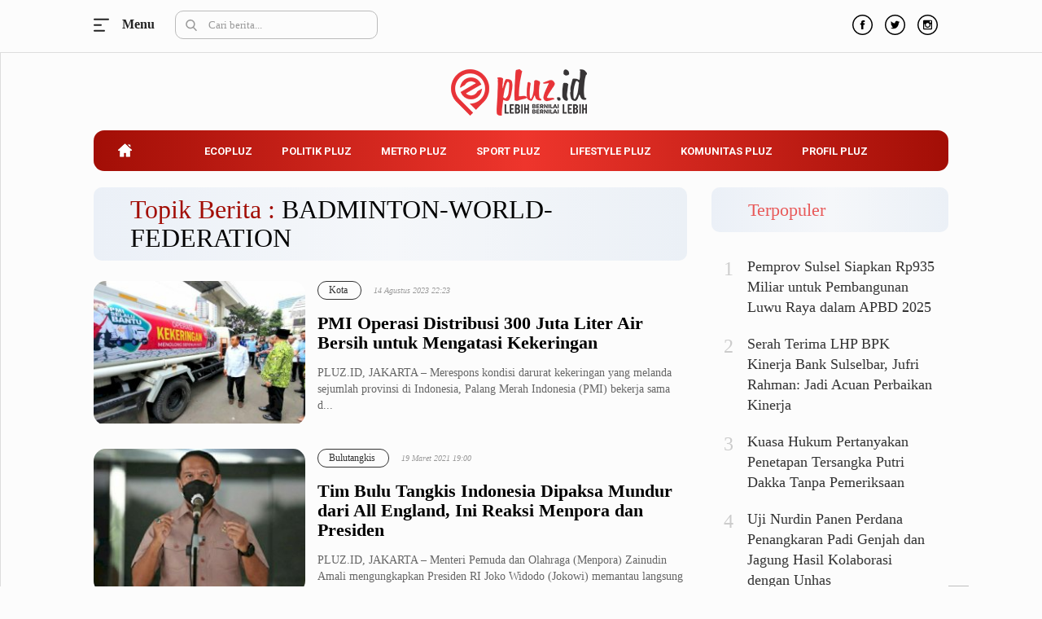

--- FILE ---
content_type: text/html; charset=UTF-8
request_url: https://pluz.id/tag/badminton-world-federation/
body_size: 9652
content:
<!DOCTYPE html> 
<html lang="id-ID"> 
<head>
<meta charset="utf-8">
<link rel="preload" href="https://pluz.id/media/cache/fvm/min/1672493830-css12f49c2f5457821d72a9ae711e97f2bcc3863a1b3bee2108b47c5968fec2a.css" as="style" media="all" /> 
<link rel="preload" href="https://pluz.id/media/cache/fvm/min/1672493830-cssf5e3cb3746c455de2a5656ab1b9d24ceb7fcba18e37d7d5ce16449fa7ab21.css" as="style" media="all" /> 
<link rel="preload" href="https://pluz.id/media/cache/fvm/min/1672493830-cssce762b701919968e47fbf1f706ee5c87ee644a77f0b682eb13a89419b5437.css" as="style" media="all" /> 
<link rel="preload" href="https://pluz.id/media/cache/fvm/min/1672493830-css2876d92e29e75b9b29e149b742cebb1559781ee0aa2ee0a496236c0c54b78.css" as="style" media="all" /> 
<link rel="preload" href="https://pluz.id/media/cache/fvm/min/1672493830-css44c1bfa08c8c4e2e994108e7ae7102ee66e250ab552b7c22c740de0342017.css" as="style" media="all" /> 
<link rel="preload" href="https://pluz.id/media/cache/fvm/min/1672493830-cssfb8ed12536d4259a16911cd6919dfd588538d94dcb8910d1b5e196d2a8380.css" as="style" media="all" /> 
<link rel="preload" href="https://pluz.id/media/cache/fvm/min/1672493830-css89dc11648a416050f6d2c8931af1cd00541c31bd55580ea4dd0b171577b06.css" as="style" media="all" /> 
<link rel="preload" href="https://pluz.id/media/cache/fvm/min/1672493830-css88755aea6ff1f7d4f973dc0eed42d3bd40e99f9f0f005d17129774cdcafa4.css" as="style" media="all" /> 
<link rel="preload" href="https://pluz.id/media/cache/fvm/min/1672493830-cssd81a1ce2b4ebe3250866c61da1f5fe38e94fd03a2f5e8e5f225970ac90855.css" as="style" media="all" /> 
<link rel="preload" href="https://pluz.id/media/cache/fvm/min/1672493830-css6fc1f0fd501b139a10db897c4a5c98a40a11de789e732b32b197d81b8d256.css" as="style" media="all" /> 
<link rel="preload" href="https://pluz.id/media/cache/fvm/min/1672493830-css7943882d1115d091b55f10c65cf28e36bf9942698a64efc4c3452df7961e9.css" as="style" media="all" />
<script data-cfasync="false">if(navigator.userAgent.match(/MSIE|Internet Explorer/i)||navigator.userAgent.match(/Trident\/7\..*?rv:11/i)){var href=document.location.href;if(!href.match(/[?&]iebrowser/)){if(href.indexOf("?")==-1){if(href.indexOf("#")==-1){document.location.href=href+"?iebrowser=1"}else{document.location.href=href.replace("#","?iebrowser=1#")}}else{if(href.indexOf("#")==-1){document.location.href=href+"&iebrowser=1"}else{document.location.href=href.replace("#","&iebrowser=1#")}}}}</script>
<script data-cfasync="false">class FVMLoader{constructor(e){this.triggerEvents=e,this.eventOptions={passive:!0},this.userEventListener=this.triggerListener.bind(this),this.delayedScripts={normal:[],async:[],defer:[]},this.allJQueries=[]}_addUserInteractionListener(e){this.triggerEvents.forEach(t=>window.addEventListener(t,e.userEventListener,e.eventOptions))}_removeUserInteractionListener(e){this.triggerEvents.forEach(t=>window.removeEventListener(t,e.userEventListener,e.eventOptions))}triggerListener(){this._removeUserInteractionListener(this),"loading"===document.readyState?document.addEventListener("DOMContentLoaded",this._loadEverythingNow.bind(this)):this._loadEverythingNow()}async _loadEverythingNow(){this._runAllDelayedCSS(),this._delayEventListeners(),this._delayJQueryReady(this),this._handleDocumentWrite(),this._registerAllDelayedScripts(),await this._loadScriptsFromList(this.delayedScripts.normal),await this._loadScriptsFromList(this.delayedScripts.defer),await this._loadScriptsFromList(this.delayedScripts.async),await this._triggerDOMContentLoaded(),await this._triggerWindowLoad(),window.dispatchEvent(new Event("wpr-allScriptsLoaded"))}_registerAllDelayedScripts(){document.querySelectorAll("script[type=fvmdelay]").forEach(e=>{e.hasAttribute("src")?e.hasAttribute("async")&&!1!==e.async?this.delayedScripts.async.push(e):e.hasAttribute("defer")&&!1!==e.defer||"module"===e.getAttribute("data-type")?this.delayedScripts.defer.push(e):this.delayedScripts.normal.push(e):this.delayedScripts.normal.push(e)})}_runAllDelayedCSS(){document.querySelectorAll("link[rel=fvmdelay]").forEach(e=>{e.setAttribute("rel","stylesheet")})}async _transformScript(e){return await this._requestAnimFrame(),new Promise(t=>{const n=document.createElement("script");let r;[...e.attributes].forEach(e=>{let t=e.nodeName;"type"!==t&&("data-type"===t&&(t="type",r=e.nodeValue),n.setAttribute(t,e.nodeValue))}),e.hasAttribute("src")?(n.addEventListener("load",t),n.addEventListener("error",t)):(n.text=e.text,t()),e.parentNode.replaceChild(n,e)})}async _loadScriptsFromList(e){const t=e.shift();return t?(await this._transformScript(t),this._loadScriptsFromList(e)):Promise.resolve()}_delayEventListeners(){let e={};function t(t,n){!function(t){function n(n){return e[t].eventsToRewrite.indexOf(n)>=0?"wpr-"+n:n}e[t]||(e[t]={originalFunctions:{add:t.addEventListener,remove:t.removeEventListener},eventsToRewrite:[]},t.addEventListener=function(){arguments[0]=n(arguments[0]),e[t].originalFunctions.add.apply(t,arguments)},t.removeEventListener=function(){arguments[0]=n(arguments[0]),e[t].originalFunctions.remove.apply(t,arguments)})}(t),e[t].eventsToRewrite.push(n)}function n(e,t){let n=e[t];Object.defineProperty(e,t,{get:()=>n||function(){},set(r){e["wpr"+t]=n=r}})}t(document,"DOMContentLoaded"),t(window,"DOMContentLoaded"),t(window,"load"),t(window,"pageshow"),t(document,"readystatechange"),n(document,"onreadystatechange"),n(window,"onload"),n(window,"onpageshow")}_delayJQueryReady(e){let t=window.jQuery;Object.defineProperty(window,"jQuery",{get:()=>t,set(n){if(n&&n.fn&&!e.allJQueries.includes(n)){n.fn.ready=n.fn.init.prototype.ready=function(t){e.domReadyFired?t.bind(document)(n):document.addEventListener("DOMContentLoaded2",()=>t.bind(document)(n))};const t=n.fn.on;n.fn.on=n.fn.init.prototype.on=function(){if(this[0]===window){function e(e){return e.split(" ").map(e=>"load"===e||0===e.indexOf("load.")?"wpr-jquery-load":e).join(" ")}"string"==typeof arguments[0]||arguments[0]instanceof String?arguments[0]=e(arguments[0]):"object"==typeof arguments[0]&&Object.keys(arguments[0]).forEach(t=>{delete Object.assign(arguments[0],{[e(t)]:arguments[0][t]})[t]})}return t.apply(this,arguments),this},e.allJQueries.push(n)}t=n}})}async _triggerDOMContentLoaded(){this.domReadyFired=!0,await this._requestAnimFrame(),document.dispatchEvent(new Event("DOMContentLoaded2")),await this._requestAnimFrame(),window.dispatchEvent(new Event("DOMContentLoaded2")),await this._requestAnimFrame(),document.dispatchEvent(new Event("wpr-readystatechange")),await this._requestAnimFrame(),document.wpronreadystatechange&&document.wpronreadystatechange()}async _triggerWindowLoad(){await this._requestAnimFrame(),window.dispatchEvent(new Event("wpr-load")),await this._requestAnimFrame(),window.wpronload&&window.wpronload(),await this._requestAnimFrame(),this.allJQueries.forEach(e=>e(window).trigger("wpr-jquery-load")),window.dispatchEvent(new Event("wpr-pageshow")),await this._requestAnimFrame(),window.wpronpageshow&&window.wpronpageshow()}_handleDocumentWrite(){const e=new Map;document.write=document.writeln=function(t){const n=document.currentScript,r=document.createRange(),i=n.parentElement;let a=e.get(n);void 0===a&&(a=n.nextSibling,e.set(n,a));const s=document.createDocumentFragment();r.setStart(s,0),s.appendChild(r.createContextualFragment(t)),i.insertBefore(s,a)}}async _requestAnimFrame(){return new Promise(e=>requestAnimationFrame(e))}static run(){const e=new FVMLoader(["keydown","mousemove","touchmove","touchstart","touchend","wheel"]);e._addUserInteractionListener(e)}}FVMLoader.run();</script>
<title>Topik Berita : Badminton World Federation - Pluz.id</title>
<meta http-equiv="X-UA-Compatible" content="IE=edge">
<meta name="viewport" content="width=device-width, initial-scale=1">
<meta http-equiv="X-UA-Compatible" content="IE=edge">
<meta name="robots" content="index, follow" />
<meta name="googlebot-news" content="index,follow" />
<meta name="googlebot" content="index,follow" />
<meta name="yahoobot" content="index,follow" />
<meta name="title" content="Topik Berita : Badminton World Federation - Pluz.id" />
<meta name="author" content="Pluz.id" lang="id">
<meta name="keywords" content="berita, hari ini, populer, media online, terbaru, politik, nasional, olahraga, ekonomi, politik" itemprop="keywords" />
<meta name="news_keywords" content="berita, hari ini, populer, media online, terbaru, politik, nasional, olahraga, ekonomi, politik" />
<meta name='robots' content='max-image-preview:large' />
<link rel="canonical" href="https://pluz.id/tag/badminton-world-federation/" />
<meta property="og:locale" content="id_ID" />
<meta property="og:type" content="article" />
<meta property="og:title" content="Badminton World Federation Archives - Pluz.id" />
<meta property="og:url" content="https://pluz.id/tag/badminton-world-federation/" />
<meta property="og:site_name" content="Pluz.id" />
<meta property="og:image" content="https://pluz.id/assets/media/upload/2020/07/og_image.jpg" />
<meta property="og:image:width" content="800" />
<meta property="og:image:height" content="600" />
<meta name="twitter:card" content="summary_large_image" />
<meta name="twitter:site" content="@pluzdotid" />
<script type="application/ld+json" class="yoast-schema-graph">{"@context":"https://schema.org","@graph":[{"@type":"Organization","@id":"https://pluz.id/#organization","name":"Pluz.id","url":"https://pluz.id/","sameAs":["https://www.facebook.com/pluzdotid","https://www.instagram.com/pluzdotid","https://www.youtube.com/channel/UCIORdh44jtZD68mkAuuizhg","https://twitter.com/pluzdotid"],"logo":{"@type":"ImageObject","@id":"https://pluz.id/#logo","inLanguage":"id","url":"https://pluz.id/assets/media/upload/2020/07/logo_structure.png","contentUrl":"https://pluz.id/assets/media/upload/2020/07/logo_structure.png","width":512,"height":168,"caption":"Pluz.id"},"image":{"@id":"https://pluz.id/#logo"}},{"@type":"WebSite","@id":"https://pluz.id/#website","url":"https://pluz.id/","name":"Pluz.id","description":"Lebih Bernilai &amp; Bernilai Lebih","publisher":{"@id":"https://pluz.id/#organization"},"potentialAction":[{"@type":"SearchAction","target":{"@type":"EntryPoint","urlTemplate":"https://pluz.id/?s={search_term_string}"},"query-input":"required name=search_term_string"}],"inLanguage":"id"},{"@type":"CollectionPage","@id":"https://pluz.id/tag/badminton-world-federation/#webpage","url":"https://pluz.id/tag/badminton-world-federation/","name":"Badminton World Federation Archives - Pluz.id","isPartOf":{"@id":"https://pluz.id/#website"},"breadcrumb":{"@id":"https://pluz.id/tag/badminton-world-federation/#breadcrumb"},"inLanguage":"id","potentialAction":[{"@type":"ReadAction","target":["https://pluz.id/tag/badminton-world-federation/"]}]},{"@type":"BreadcrumbList","@id":"https://pluz.id/tag/badminton-world-federation/#breadcrumb","itemListElement":[{"@type":"ListItem","position":1,"name":"Home","item":"https://pluz.id/"},{"@type":"ListItem","position":2,"name":"Badminton World Federation"}]}]}</script>
<link rel="alternate" type="application/rss+xml" title="Pluz.id" href="https://pluz.id/feed" hreflang="id-id" />
<meta name="geo.placename" content="Indonesia">
<meta name="geo.region" content="ID-SN">
<meta name="geo.country" content="id">
<meta name="language" content="id">
<meta name="apple-mobile-web-app-capable" content="yes">
<meta name="theme-color" content="#a20e06"> 
<link rel='stylesheet' id='classic-theme-styles-css' href='https://pluz.id/media/cache/fvm/min/1672493830-css12f49c2f5457821d72a9ae711e97f2bcc3863a1b3bee2108b47c5968fec2a.css' type='text/css' media='all' /> 
<style id='global-styles-inline-css' type='text/css' media="all">body{--wp--preset--color--black:#000000;--wp--preset--color--cyan-bluish-gray:#abb8c3;--wp--preset--color--white:#ffffff;--wp--preset--color--pale-pink:#f78da7;--wp--preset--color--vivid-red:#cf2e2e;--wp--preset--color--luminous-vivid-orange:#ff6900;--wp--preset--color--luminous-vivid-amber:#fcb900;--wp--preset--color--light-green-cyan:#7bdcb5;--wp--preset--color--vivid-green-cyan:#00d084;--wp--preset--color--pale-cyan-blue:#8ed1fc;--wp--preset--color--vivid-cyan-blue:#0693e3;--wp--preset--color--vivid-purple:#9b51e0;--wp--preset--gradient--vivid-cyan-blue-to-vivid-purple:linear-gradient(135deg,rgba(6,147,227,1) 0%,rgb(155,81,224) 100%);--wp--preset--gradient--light-green-cyan-to-vivid-green-cyan:linear-gradient(135deg,rgb(122,220,180) 0%,rgb(0,208,130) 100%);--wp--preset--gradient--luminous-vivid-amber-to-luminous-vivid-orange:linear-gradient(135deg,rgba(252,185,0,1) 0%,rgba(255,105,0,1) 100%);--wp--preset--gradient--luminous-vivid-orange-to-vivid-red:linear-gradient(135deg,rgba(255,105,0,1) 0%,rgb(207,46,46) 100%);--wp--preset--gradient--very-light-gray-to-cyan-bluish-gray:linear-gradient(135deg,rgb(238,238,238) 0%,rgb(169,184,195) 100%);--wp--preset--gradient--cool-to-warm-spectrum:linear-gradient(135deg,rgb(74,234,220) 0%,rgb(151,120,209) 20%,rgb(207,42,186) 40%,rgb(238,44,130) 60%,rgb(251,105,98) 80%,rgb(254,248,76) 100%);--wp--preset--gradient--blush-light-purple:linear-gradient(135deg,rgb(255,206,236) 0%,rgb(152,150,240) 100%);--wp--preset--gradient--blush-bordeaux:linear-gradient(135deg,rgb(254,205,165) 0%,rgb(254,45,45) 50%,rgb(107,0,62) 100%);--wp--preset--gradient--luminous-dusk:linear-gradient(135deg,rgb(255,203,112) 0%,rgb(199,81,192) 50%,rgb(65,88,208) 100%);--wp--preset--gradient--pale-ocean:linear-gradient(135deg,rgb(255,245,203) 0%,rgb(182,227,212) 50%,rgb(51,167,181) 100%);--wp--preset--gradient--electric-grass:linear-gradient(135deg,rgb(202,248,128) 0%,rgb(113,206,126) 100%);--wp--preset--gradient--midnight:linear-gradient(135deg,rgb(2,3,129) 0%,rgb(40,116,252) 100%);--wp--preset--duotone--dark-grayscale:url('#wp-duotone-dark-grayscale');--wp--preset--duotone--grayscale:url('#wp-duotone-grayscale');--wp--preset--duotone--purple-yellow:url('#wp-duotone-purple-yellow');--wp--preset--duotone--blue-red:url('#wp-duotone-blue-red');--wp--preset--duotone--midnight:url('#wp-duotone-midnight');--wp--preset--duotone--magenta-yellow:url('#wp-duotone-magenta-yellow');--wp--preset--duotone--purple-green:url('#wp-duotone-purple-green');--wp--preset--duotone--blue-orange:url('#wp-duotone-blue-orange');--wp--preset--font-size--small:13px;--wp--preset--font-size--medium:20px;--wp--preset--font-size--large:36px;--wp--preset--font-size--x-large:42px;--wp--preset--spacing--20:0.44rem;--wp--preset--spacing--30:0.67rem;--wp--preset--spacing--40:1rem;--wp--preset--spacing--50:1.5rem;--wp--preset--spacing--60:2.25rem;--wp--preset--spacing--70:3.38rem;--wp--preset--spacing--80:5.06rem}:where(.is-layout-flex){gap:.5em}body .is-layout-flow>.alignleft{float:left;margin-inline-start:0;margin-inline-end:2em}body .is-layout-flow>.alignright{float:right;margin-inline-start:2em;margin-inline-end:0}body .is-layout-flow>.aligncenter{margin-left:auto!important;margin-right:auto!important}body .is-layout-constrained>.alignleft{float:left;margin-inline-start:0;margin-inline-end:2em}body .is-layout-constrained>.alignright{float:right;margin-inline-start:2em;margin-inline-end:0}body .is-layout-constrained>.aligncenter{margin-left:auto!important;margin-right:auto!important}body .is-layout-constrained>:where(:not(.alignleft):not(.alignright):not(.alignfull)){max-width:var(--wp--style--global--content-size);margin-left:auto!important;margin-right:auto!important}body .is-layout-constrained>.alignwide{max-width:var(--wp--style--global--wide-size)}body .is-layout-flex{display:flex}body .is-layout-flex{flex-wrap:wrap;align-items:center}body .is-layout-flex>*{margin:0}:where(.wp-block-columns.is-layout-flex){gap:2em}.has-black-color{color:var(--wp--preset--color--black)!important}.has-cyan-bluish-gray-color{color:var(--wp--preset--color--cyan-bluish-gray)!important}.has-white-color{color:var(--wp--preset--color--white)!important}.has-pale-pink-color{color:var(--wp--preset--color--pale-pink)!important}.has-vivid-red-color{color:var(--wp--preset--color--vivid-red)!important}.has-luminous-vivid-orange-color{color:var(--wp--preset--color--luminous-vivid-orange)!important}.has-luminous-vivid-amber-color{color:var(--wp--preset--color--luminous-vivid-amber)!important}.has-light-green-cyan-color{color:var(--wp--preset--color--light-green-cyan)!important}.has-vivid-green-cyan-color{color:var(--wp--preset--color--vivid-green-cyan)!important}.has-pale-cyan-blue-color{color:var(--wp--preset--color--pale-cyan-blue)!important}.has-vivid-cyan-blue-color{color:var(--wp--preset--color--vivid-cyan-blue)!important}.has-vivid-purple-color{color:var(--wp--preset--color--vivid-purple)!important}.has-black-background-color{background-color:var(--wp--preset--color--black)!important}.has-cyan-bluish-gray-background-color{background-color:var(--wp--preset--color--cyan-bluish-gray)!important}.has-white-background-color{background-color:var(--wp--preset--color--white)!important}.has-pale-pink-background-color{background-color:var(--wp--preset--color--pale-pink)!important}.has-vivid-red-background-color{background-color:var(--wp--preset--color--vivid-red)!important}.has-luminous-vivid-orange-background-color{background-color:var(--wp--preset--color--luminous-vivid-orange)!important}.has-luminous-vivid-amber-background-color{background-color:var(--wp--preset--color--luminous-vivid-amber)!important}.has-light-green-cyan-background-color{background-color:var(--wp--preset--color--light-green-cyan)!important}.has-vivid-green-cyan-background-color{background-color:var(--wp--preset--color--vivid-green-cyan)!important}.has-pale-cyan-blue-background-color{background-color:var(--wp--preset--color--pale-cyan-blue)!important}.has-vivid-cyan-blue-background-color{background-color:var(--wp--preset--color--vivid-cyan-blue)!important}.has-vivid-purple-background-color{background-color:var(--wp--preset--color--vivid-purple)!important}.has-black-border-color{border-color:var(--wp--preset--color--black)!important}.has-cyan-bluish-gray-border-color{border-color:var(--wp--preset--color--cyan-bluish-gray)!important}.has-white-border-color{border-color:var(--wp--preset--color--white)!important}.has-pale-pink-border-color{border-color:var(--wp--preset--color--pale-pink)!important}.has-vivid-red-border-color{border-color:var(--wp--preset--color--vivid-red)!important}.has-luminous-vivid-orange-border-color{border-color:var(--wp--preset--color--luminous-vivid-orange)!important}.has-luminous-vivid-amber-border-color{border-color:var(--wp--preset--color--luminous-vivid-amber)!important}.has-light-green-cyan-border-color{border-color:var(--wp--preset--color--light-green-cyan)!important}.has-vivid-green-cyan-border-color{border-color:var(--wp--preset--color--vivid-green-cyan)!important}.has-pale-cyan-blue-border-color{border-color:var(--wp--preset--color--pale-cyan-blue)!important}.has-vivid-cyan-blue-border-color{border-color:var(--wp--preset--color--vivid-cyan-blue)!important}.has-vivid-purple-border-color{border-color:var(--wp--preset--color--vivid-purple)!important}.has-vivid-cyan-blue-to-vivid-purple-gradient-background{background:var(--wp--preset--gradient--vivid-cyan-blue-to-vivid-purple)!important}.has-light-green-cyan-to-vivid-green-cyan-gradient-background{background:var(--wp--preset--gradient--light-green-cyan-to-vivid-green-cyan)!important}.has-luminous-vivid-amber-to-luminous-vivid-orange-gradient-background{background:var(--wp--preset--gradient--luminous-vivid-amber-to-luminous-vivid-orange)!important}.has-luminous-vivid-orange-to-vivid-red-gradient-background{background:var(--wp--preset--gradient--luminous-vivid-orange-to-vivid-red)!important}.has-very-light-gray-to-cyan-bluish-gray-gradient-background{background:var(--wp--preset--gradient--very-light-gray-to-cyan-bluish-gray)!important}.has-cool-to-warm-spectrum-gradient-background{background:var(--wp--preset--gradient--cool-to-warm-spectrum)!important}.has-blush-light-purple-gradient-background{background:var(--wp--preset--gradient--blush-light-purple)!important}.has-blush-bordeaux-gradient-background{background:var(--wp--preset--gradient--blush-bordeaux)!important}.has-luminous-dusk-gradient-background{background:var(--wp--preset--gradient--luminous-dusk)!important}.has-pale-ocean-gradient-background{background:var(--wp--preset--gradient--pale-ocean)!important}.has-electric-grass-gradient-background{background:var(--wp--preset--gradient--electric-grass)!important}.has-midnight-gradient-background{background:var(--wp--preset--gradient--midnight)!important}.has-small-font-size{font-size:var(--wp--preset--font-size--small)!important}.has-medium-font-size{font-size:var(--wp--preset--font-size--medium)!important}.has-large-font-size{font-size:var(--wp--preset--font-size--large)!important}.has-x-large-font-size{font-size:var(--wp--preset--font-size--x-large)!important}.wp-block-navigation a:where(:not(.wp-element-button)){color:inherit}:where(.wp-block-columns.is-layout-flex){gap:2em}.wp-block-pullquote{font-size:1.5em;line-height:1.6}</style> 
<link rel="android-touch-icon" href="https://cdn.pluz.id//images/logo__bm.png?v=1.0.0" /> 
<link rel="shortcut icon" href="https://cdn.pluz.id/images/logo__bm.png?v=1.0.0"> 
<link rel="shortcut icon" href="https://cdn.pluz.id/images/ico/favicon.ico" type="image/x-icon" /> 
<link rel="stylesheet" href="https://pluz.id/media/cache/fvm/min/1672493830-cssf5e3cb3746c455de2a5656ab1b9d24ceb7fcba18e37d7d5ce16449fa7ab21.css" media="all"> 
<link rel="stylesheet" href="https://pluz.id/media/cache/fvm/min/1672493830-cssce762b701919968e47fbf1f706ee5c87ee644a77f0b682eb13a89419b5437.css" media="all"> 
<link rel="stylesheet" href="https://pluz.id/media/cache/fvm/min/1672493830-css2876d92e29e75b9b29e149b742cebb1559781ee0aa2ee0a496236c0c54b78.css" media="all"> 
<link rel="stylesheet" href="https://pluz.id/media/cache/fvm/min/1672493830-css44c1bfa08c8c4e2e994108e7ae7102ee66e250ab552b7c22c740de0342017.css" media="all"> 
<link rel="stylesheet" href="https://pluz.id/media/cache/fvm/min/1672493830-cssfb8ed12536d4259a16911cd6919dfd588538d94dcb8910d1b5e196d2a8380.css" media="all"> 
<link rel="stylesheet" href="https://pluz.id/media/cache/fvm/min/1672493830-css89dc11648a416050f6d2c8931af1cd00541c31bd55580ea4dd0b171577b06.css" media="all"> 
<link rel="stylesheet" href="https://pluz.id/media/cache/fvm/min/1672493830-css88755aea6ff1f7d4f973dc0eed42d3bd40e99f9f0f005d17129774cdcafa4.css" media="all"> 
<link rel="stylesheet" type="text/css" href="https://pluz.id/media/cache/fvm/min/1672493830-cssd81a1ce2b4ebe3250866c61da1f5fe38e94fd03a2f5e8e5f225970ac90855.css" media="all"> 
<link rel="manifest" href="/manifest.json"> 
<link rel="mask-icon" href="/safari-pinned-tab.svg" color="#a20e06"> 
<link rel="manifest" href="https://pluz.id/manifest.json" /> 
<script src="https://cdn.pluz.id/assets/desktop/js/modernizr.min.js"></script>
<link rel="stylesheet" type="text/css" href="https://pluz.id/media/cache/fvm/min/1672493830-css6fc1f0fd501b139a10db897c4a5c98a40a11de789e732b32b197d81b8d256.css" media="all"> 
<link rel="stylesheet" type="text/css" href="https://pluz.id/media/cache/fvm/min/1672493830-css7943882d1115d091b55f10c65cf28e36bf9942698a64efc4c3452df7961e9.css" media="all"> 
<script async src="https://www.googletagmanager.com/gtag/js?id=UA-171396467-1"></script>
<script>
window.dataLayer = window.dataLayer || [];
function gtag() {
dataLayer.push(arguments);
}
gtag('js', new Date());
gtag('config', 'UA-171396467-1');
</script>
</head>
<body> <div id="mySidenav" class="sidenav"> <ul class="reg_kanal_nav"> <label><a title="Ecopluz" href="https://pluz.id/category/ecopluz/">Ecopluz</a></label> <li> <a title="Perbankan" href="https://pluz.id/category/ecopluz/perbankan/">Perbankan</a> </li> <li> <a title="Perhotelan" href="https://pluz.id/category/ecopluz/perhotelan/">Perhotelan</a> </li> <li> <a title="Properti" href="https://pluz.id/category/ecopluz/properti/">Properti</a> </li> <li> <a title="Belanja" href="https://pluz.id/category/ecopluz/belanja/">Belanja</a> </li> <li> <a title="Konstruksi" href="https://pluz.id/category/ecopluz/konstruksi/">Konstruksi</a> </li> <li> <a title="Kuliner" href="https://pluz.id/category/ecopluz/kuliner/">Kuliner</a> </li> <li> <a title="UMKM &amp;amp; Koperasi" href="https://pluz.id/category/ecopluz/umkm-koperasi/">UMKM &amp; Koperasi</a> </li> </ul> <ul class="reg_kanal_nav"> <label><a title="Politik Pluz" href="https://pluz.id/category/politik-pluz/">Politik Pluz</a></label> <li> <a title="KPU &amp;amp; Bawaslu" href="https://pluz.id/category/politik-pluz/kpu-bawaslu/">KPU &amp; Bawaslu</a> </li> <li> <a title="Pemilu" href="https://pluz.id/category/politik-pluz/pemilu/">Pemilu</a> </li> <li> <a title="Parlemen" href="https://pluz.id/category/politik-pluz/parlemen/">Parlemen</a> </li> <li> <a title="Partai Politik" href="https://pluz.id/category/politik-pluz/partai-politik/">Partai Politik</a> </li> <li> <a title="Pilkada" href="https://pluz.id/category/politik-pluz/pilkada/">Pilkada</a> </li> <li> <a title="Pilpres" href="https://pluz.id/category/politik-pluz/pilpres/">Pilpres</a> </li> <li> <a title="Tokoh" href="https://pluz.id/category/politik-pluz/tokoh/">Tokoh</a> </li> </ul> <ul class="reg_kanal_nav"> <label><a title="Metro Pluz" href="https://pluz.id/category/metro-pluz/">Metro Pluz</a></label> <li> <a title="Hukum &amp;amp; Kriminal" href="https://pluz.id/category/metro-pluz/hukum-kriminal/">Hukum &amp; Kriminal</a> </li> <li> <a title="Internasional" href="https://pluz.id/category/metro-pluz/internasional/">Internasional</a> </li> <li> <a title="Kota" href="https://pluz.id/category/metro-pluz/kota/">Kota</a> </li> <li> <a title="Citizen" href="https://pluz.id/category/metro-pluz/citizen/">Citizen</a> </li> <li> <a title="Nasional" href="https://pluz.id/category/metro-pluz/nasional/">Nasional</a> </li> <li> <a title="Pemerintahan" href="https://pluz.id/category/metro-pluz/pemerintahan/">Pemerintahan</a> </li> <li> <a title="Pendidikan" href="https://pluz.id/category/metro-pluz/pendidikan/">Pendidikan</a> </li> </ul> <ul class="reg_kanal_nav"> <label><a title="Sport Pluz" href="https://pluz.id/category/sport-pluz/">Sport Pluz</a></label> <li> <a title="Sepakbola" href="https://pluz.id/category/sport-pluz/sepakbola/">Sepakbola</a> </li> <li> <a title="Futsal" href="https://pluz.id/category/sport-pluz/futsal/">Futsal</a> </li> <li> <a title="MotoGP" href="https://pluz.id/category/sport-pluz/motogp/">MotoGP</a> </li> <li> <a title="Bulutangkis" href="https://pluz.id/category/sport-pluz/bulutangkis/">Bulutangkis</a> </li> <li> <a title="Tinju" href="https://pluz.id/category/sport-pluz/tinju/">Tinju</a> </li> <li> <a title="Golf" href="https://pluz.id/category/sport-pluz/golf/">Golf</a> </li> <li> <a title="Formula 1" href="https://pluz.id/category/sport-pluz/formula-1/">Formula 1</a> </li> </ul> <ul class="reg_kanal_nav"> <label><a title="Lifestyle Pluz" href="https://pluz.id/category/lifestyle-pluz/">Lifestyle Pluz</a></label> <li> <a title="Entertainment" href="https://pluz.id/category/lifestyle-pluz/entertainment/">Entertainment</a> </li> <li> <a title="Infotainment" href="https://pluz.id/category/lifestyle-pluz/infotainment/">Infotainment</a> </li> <li> <a title="Fashion" href="https://pluz.id/category/lifestyle-pluz/fashion/">Fashion</a> </li> <li> <a title="Health" href="https://pluz.id/category/lifestyle-pluz/health/">Health</a> </li> <li> <a title="Inspirasi" href="https://pluz.id/category/lifestyle-pluz/inspirasi/">Inspirasi</a> </li> <li> <a title="Parenting" href="https://pluz.id/category/lifestyle-pluz/parenting/">Parenting</a> </li> <li> <a title="Teknologi" href="https://pluz.id/category/lifestyle-pluz/teknologi/">Teknologi</a> </li> </ul> <ul class="reg_kanal_nav"> <label><a title="Komunitas Pluz" href="https://pluz.id/category/komunitas-pluz/">Komunitas Pluz</a></label> </ul> <ul class="reg_kanal_nav"> <label><a title="Profil Pluz" href="https://pluz.id/category/profil-pluz/">Profil Pluz</a></label> </ul> <ul class="reg_kanal_nav"> <label><a title="Indeks Berita" href="https://pluz.id/indeks">Indeks</a></label> </ul> </div> <div id="close_inject"></div> <header> <div class="row fix_nav"> <div class="container_inject"> <div class="col-sm-5"> <div class="rela-block top-section"> <div class="nav-button top"> <div class="abs-center nav-bars" id="burgerking"></div> <label id="menu" onclick="openNav()">Menu</label> </div> </div> <div class="search-nav hh"> <img src="https://cdn.pluz.id/assets/desktop/images/2020/search.svg" class="search_icon" alt="search" /> <input type="text" class="form-control search" placeholder="Cari berita..."></div> </div> <div class="col-sm-2" style="padding: 16px 10px;"> <a href="https://pluz.id/" id="logo_scroll" title="Pluz.id" style="display:none;"> <img src="https://cdn.pluz.id/assets/desktop/images/logo.svg" alt="logo" style="width: 100%;height: auto;max-width: 140px;" /> </a> </div> <div class="col-sm-5"> <ul class="socmed"> <li> <a href="https://www.facebook.com/pluzdotid" title="Facebook"><img src="https://cdn.pluz.id/assets/desktop/images/2020/fb-icon.svg" alt="facebook" /></a> </li> <li> <a href="https://twitter.com/pluzdotid" title="Twitter"><img src="https://cdn.pluz.id/assets/desktop/images/2020/tweet-icon.svg" alt="twitter" /></a> </li> <li class="last"> <a href="https://www.instagram.com/pluzdotid/" title="Instagram"><img src="https://cdn.pluz.id/assets/desktop/images/2020/instagram-icon.svg" alt="instagram" /></a> </li> </ul> </div> </div> </div> <div class="container" style="max-width: 1080px;"> <div class="col-sm-12" style="margin-top: 65px;text-align: center;"> <a class="logo" href="https://pluz.id/" title="Pluz.id"> <img src="https://cdn.pluz.id/assets/desktop/images/logo.svg" alt="Pluz.id" /> </a> </div> <ul class="menu" id=""> <li class="active"> <a href="https://pluz.id/" title="Home" class="change-home"> <div class="li-home"></div> </a> </li> <li> <a href="https://pluz.id/category/ecopluz/" title="Ecopluz">Ecopluz</a> </li> <li> <a href="https://pluz.id/category/politik-pluz/" title="Politik Pluz">Politik Pluz</a> </li> <li> <a href="https://pluz.id/category/metro-pluz/" title="Metro Pluz">Metro Pluz</a> </li> <li> <a href="https://pluz.id/category/sport-pluz/" title="Sport Pluz">Sport Pluz</a> </li> <li> <a href="https://pluz.id/category/lifestyle-pluz/" title="Lifestyle Pluz">Lifestyle Pluz</a> </li> <li> <a href="https://pluz.id/category/komunitas-pluz/" title="Komunitas Pluz">Komunitas Pluz</a> </li> <li> <a href="https://pluz.id/category/profil-pluz/" title="Profil Pluz">Profil Pluz</a> </li> </ul> </div> </header><div class="container" style="max-width:1080px;"> <div class="wrapper-list-news home d-table" style="margin: 15px 0px;"> <div class="row"> <div class="col-custom left d-table-cell" style="padding-left: 15px !important;"> <div class=""> <div class="title-heading"> <h1 style="font-size: 32px;">Topik Berita : <span>BADMINTON-WORLD-FEDERATION</span></h1> </div> </div> <ul class="list-news" id="loadmore-news-place"> <li> <div class="col-sm-4"> <a href="https://pluz.id/2023/08/14/pmi-operasi-distribusi-300-juta-liter-air-bersih-untuk-mengatasi-kekeringan/" class="icon" title="PMI Operasi Distribusi 300 Juta Liter Air Bersih untuk Mengatasi Kekeringan"><img src="https://cdn.pluz.id/imageresize/assets/media/upload/2023/08/Jusuf-Kalla-Operasi-Air-Bersih-untuk-Rakyat-pluzid.jpg&width=277&height=183" alt="PMI Operasi Distribusi 300 Juta Liter Air Bersih untuk Mengatasi Kekeringan" class="img-responsive overlay" width="273" height="177" /></a> </div> <div class="col-sm-8"> <h2><a href="https://pluz.id/2023/08/14/pmi-operasi-distribusi-300-juta-liter-air-bersih-untuk-mengatasi-kekeringan/" title="PMI Operasi Distribusi 300 Juta Liter Air Bersih untuk Mengatasi Kekeringan">PMI Operasi Distribusi 300 Juta Liter Air Bersih untuk Mengatasi Kekeringan </a></h2> <div class="wrapper-description"> <div class="channel"> <a href="https://pluz.id/category/metro-pluz/kota/" class="btn btn-yellow" title="Kota">Kota</a> <div class="date">14 Agustus 2023 22:23</div> </div> <div class="description"> PLUZ.ID, JAKARTA &#8211; Merespons kondisi darurat kekeringan yang melanda sejumlah provinsi di Indonesia, Palang Merah Indonesia (PMI) bekerja sama d... </div> </div> </div> </li> <li> <div class="col-sm-4"> <a href="https://pluz.id/2021/03/19/tim-bulu-tangkis-indonesia-dipaksa-mundur-dari-all-england-ini-reaksi-menpora-dan-presiden/" class="icon" title="Tim Bulu Tangkis Indonesia Dipaksa Mundur dari All England, Ini Reaksi Menpora dan Presiden"><img src="https://cdn.pluz.id/imageresize/assets/media/upload/2021/03/Zainudin-Amali-Menpora-Tanggap-All-England.jpeg&width=277&height=183" alt="Tim Bulu Tangkis Indonesia Dipaksa Mundur dari All England, Ini Reaksi Menpora dan Presiden" class="img-responsive overlay" width="273" height="177" /></a> </div> <div class="col-sm-8"> <h2><a href="https://pluz.id/2021/03/19/tim-bulu-tangkis-indonesia-dipaksa-mundur-dari-all-england-ini-reaksi-menpora-dan-presiden/" title="Tim Bulu Tangkis Indonesia Dipaksa Mundur dari All England, Ini Reaksi Menpora dan Presiden">Tim Bulu Tangkis Indonesia Dipaksa Mundur dari All England, Ini Reaksi Menpora dan Presiden </a></h2> <div class="wrapper-description"> <div class="channel"> <a href="https://pluz.id/category/sport-pluz/bulutangkis/" class="btn btn-yellow" title="Bulutangkis">Bulutangkis</a> <div class="date">19 Maret 2021 19:00</div> </div> <div class="description"> PLUZ.ID, JAKARTA &#8211; Menteri Pemuda dan Olahraga (Menpora) Zainudin Amali mengungkapkan Presiden RI Joko Widodo (Jokowi) memantau langsung perkemb... </div> </div> </div> </li> </ul> </div> <div class="col-custom right d-table-cell"> <div class="widget banner pad-0"> </div> <div id="sticky2"> <div class=""> <div class="title-heading" style="color: #E85959;padding: 15.6px 45px;margin-bottom: 20px;"> <h1 style="font-size: 22px;">Terpopuler</h1> </div> </div> <ul class="tpopuler"> <li> <a href="https://pluz.id/2026/01/28/pemprov-sulsel-siapkan-rp935-miliar-untuk-pembangunan-luwu-raya-dalam-apbd-2025/" title="Pemprov Sulsel Siapkan Rp935 Miliar untuk Pembangunan Luwu Raya dalam APBD 2025">Pemprov Sulsel Siapkan Rp935 Miliar untuk Pembangunan Luwu Raya dalam APBD 2025</a> </li> <li> <a href="https://pluz.id/2026/01/29/serah-terima-lhp-bpk-kinerja-bank-sulselbar-jufri-rahman-jadi-acuan-perbaikan-kinerja/" title="Serah Terima LHP BPK Kinerja Bank Sulselbar, Jufri Rahman: Jadi Acuan Perbaikan Kinerja">Serah Terima LHP BPK Kinerja Bank Sulselbar, Jufri Rahman: Jadi Acuan Perbaikan Kinerja</a> </li> <li> <a href="https://pluz.id/2026/01/28/kuasa-hukum-pertanyakan-penetapan-tersangka-putri-dakka-tanpa-pemeriksaan/" title="Kuasa Hukum Pertanyakan Penetapan Tersangka Putri Dakka Tanpa Pemeriksaan">Kuasa Hukum Pertanyakan Penetapan Tersangka Putri Dakka Tanpa Pemeriksaan</a> </li> <li> <a href="https://pluz.id/2026/01/28/uji-nurdin-panen-perdana-penangkaran-padi-genjah-dan-jagung-hasil-kolaborasi-dengan-unhas/" title="Uji Nurdin Panen Perdana Penangkaran Padi Genjah dan Jagung Hasil Kolaborasi dengan Unhas">Uji Nurdin Panen Perdana Penangkaran Padi Genjah dan Jagung Hasil Kolaborasi dengan Unhas</a> </li> <li> <a href="https://pluz.id/2026/01/28/pemkot-makassar-tata-lapak-pkl-di-depan-ruko-permata-sari-alauddin/" title="Pemkot Makassar Tata Lapak PKL di Depan Ruko Permata Sari Alauddin">Pemkot Makassar Tata Lapak PKL di Depan Ruko Permata Sari Alauddin</a> </li> </ul> </div> </div> </div> </div> </div> <footer class="no-margin"> <div class="container" style="max-width: 1080px;border-top: 1px solid #ddd;padding: 20px 0 0 0;"> <div class="row"> <div class="col-sm-3"> <a href="https://pluz.id/" title="Home"> <img src="https://cdn.pluz.id/assets/desktop/images/logo-footer.svg" class="" alt="Pluz.id" title="Pluz.id" /> </a> <div class="copyright">Copyright © 2020 - 2026 - Pluz.id.</div> </div> <div class="col-sm-9"> <div class="link text-right"> <a href="https://pluz.id/about-us" title="Tentang Pluz.id">Tentang Kami</a> <a href="https://pluz.id/redaksi" title="Redaksi Pluz.id">Redaksi</a> <a href="https://pluz.id/contact-us" title="Kontak Pluz.id">Kontak Kami</a> <a href="https://pluz.id/kebijakan-privasi" title="Kontak Pluz.id">Privacy Policy</a> <a href="https://pluz.id/pedoman-media-siber" title="Pedoman Media Siber">Pedoman Media Siber</a> </div> </div> </div> </div> </footer> <a href="#" id="back-to-top" title="Back to top" class="txt-decor-none"> <img src="https://cdn.pluz.id/assets/desktop/images/arrow-top.svg" style="height: 24px;width: 14px;" /><span style="font-size:12px; display:block; margin-top:0;">To top</span> </a> 
<script type="text/javascript" src="https://cdnjs.cloudflare.com/ajax/libs/jquery/1.9.0/jquery.min.js"></script>
<script type="text/javascript" src="https://cdnjs.cloudflare.com/ajax/libs/twitter-bootstrap/3.2.0/js/bootstrap.min.js"></script>
<script type="text/javascript" src="https://cdnjs.cloudflare.com/ajax/libs/jquery.sticky/1.0/jquery.sticky.min.js"></script>
<script type="text/javascript" src="https://cdnjs.cloudflare.com/ajax/libs/slick-carousel/1.9.0/slick.min.js"></script>
<script type="text/javascript" src="https://cdnjs.cloudflare.com/ajax/libs/vanilla-lazyload/12.3.0/lazyload.min.js"></script>
<script type="text/javascript" src="https://cdnjs.cloudflare.com/ajax/libs/sticky-kit/1.1.3/sticky-kit.min.js"></script>
<script type="text/javascript" src="https://cdnjs.cloudflare.com/ajax/libs/jquery-loading-overlay/1.4.1/loadingoverlay.min.js"></script>
<script type="text/javascript">
var BASEURL = 'https://pluz.id/';
</script>
<script type="text/javascript" src="https://cdn.pluz.id/assets/desktop/js/vendor.min.js"></script>
<script>
var lazyLoadInstance = new LazyLoad({
elements_selector: ".lazy"
});
</script>
<style type="text/css" media="all">#bottomzone{position:fixed;width:100%;bottom:0;z-index:99999}.close-btn{width:100%;max-width:1240px;margin:0 auto;text-align:right;height:32px}.x1{background-color:#272727;top:17px;transform:rotate(405deg);width:15px;height:3px;position:relative;display:inline-block}.x2{background-color:#272727;top:-5px;transform:rotate(-405deg);width:15px;height:3px;position:relative;display:inline-block}.close-ads{display:inline-block;width:20px}.bg-close{background-color:#ffd22f;padding:5px 10px 2px 10px;border-top-left-radius:5px;border-top-right-radius:5px;color:#272727;position:relative;top:-12px}.bg-close:hover{color:#272727!important}</style> <div class="wrapper" id="bottomzone"> <div class="box_close"> <div class="close-btn new"> <a href="javascript:;" title="Close" class="bg-close"> <div class="close-ads"> <div class="x1"></div> <div class="x2"></div> </div> </a> </div> </div> <div id='div-gpt-ad-sticky' class='main-bottom-banner' style="text-align:center;display:none;"> <img src="https://picsum.photos/id/3/1100/90" /> </div> </div> 
<script type="text/javascript">
$(function() {
$('.close-btn').click(function() {
$('#bottomzone').fadeOut(10);
});
});
$(".btn_close").click(function() {
$(".big_ads_hl").removeClass("selected");
});
</script>
<link rel="stylesheet" href="https://pluz.id/media/cache/fvm/min/1672493830-css88755aea6ff1f7d4f973dc0eed42d3bd40e99f9f0f005d17129774cdcafa4.css" media="all"> 
<script type="text/javascript" src="https://cdn.pluz.id/assets/desktop/vendor/flickity/Flickity.js"></script>
<script type="text/javascript">
$(function() {
$('.search').keypress(function(e) {
if (e.which == 13) location.href = 'https://pluz.id/?s=' + $(this).val().replace(/\s+/g, '+');
});
});
$(".btn_close").click(function() {
$(".big_ads_hl").removeClass("selected");
});
</script>
<script>
function openNav() {
if (document.getElementById("mySidenav").style.width > '0px') {
document.getElementById("mySidenav").style.width = "0px";
document.getElementById("bodyclose-inject").style.width = "0px";
} else {
document.getElementById("mySidenav").style.width = "340px";
document.getElementById("bodyclose-inject").style.width = "100%";
document.getElementById("bodyclose-inject").style.height = "100%";
}
}
</script>
<script defer src="https://static.cloudflareinsights.com/beacon.min.js/vcd15cbe7772f49c399c6a5babf22c1241717689176015" integrity="sha512-ZpsOmlRQV6y907TI0dKBHq9Md29nnaEIPlkf84rnaERnq6zvWvPUqr2ft8M1aS28oN72PdrCzSjY4U6VaAw1EQ==" data-cf-beacon='{"version":"2024.11.0","token":"04845084dc2b4ed2b71bf8ea026b85c4","r":1,"server_timing":{"name":{"cfCacheStatus":true,"cfEdge":true,"cfExtPri":true,"cfL4":true,"cfOrigin":true,"cfSpeedBrain":true},"location_startswith":null}}' crossorigin="anonymous"></script>
</body> 
</html>

--- FILE ---
content_type: text/css
request_url: https://pluz.id/media/cache/fvm/min/1672493830-cssd81a1ce2b4ebe3250866c61da1f5fe38e94fd03a2f5e8e5f225970ac90855.css
body_size: 1219
content:
/* https://cdn.pluz.id/assets/desktop/css/comment-redesign.css */
.roboto-bold{font-family:roboto-bold!important}.roboto-medium{font-family:roboto-medium!important}.roboto-reguler{font-family:roboto,sans-serif!important;font-weight:400}.opensans-reguler{font-family:open sans,sans-serif;font-weight:400}.roboto-light{font-family:roboto-light!important}@font-face{font-display:swap;font-family:arial1;src:url(https://fonts.sibertama.my.id/assets/fonts/arial.ttf) format("truetype");font-weight:400;font-style:normal}@font-face{font-display:swap;font-family:arial2;src:url(https://fonts.sibertama.my.id/assets/fonts/arialbd.ttf) format("truetype");font-weight:400;font-style:normal}@font-face{font-display:swap;font-family:gothic;src:url(https://fonts.sibertama.my.id/assets/fonts/GOTHIC.TTF) format("truetype");font-weight:400;font-style:normal}.font-10{font-size:12px}.font-11{font-size:13px}.font-11-5{font-size:14px}.font-12{font-size:14.5px!important}.font-13{font-size:15px!important}.font-14{font-size:16px}.no-padding{padding:0}.pd-left-0{padding-left:0!important}.pd-left-30{padding-left:30px}.pd-bottom-20{padding-bottom:20px}.pd-bottom-30{padding-bottom:30px}.pd-top-2{padding-top:2px!important}.pd-top-5{padding-top:5px!important}.pd-top-6{padding-top:6px!important}.pd-top-7{padding-top:7px}.pd-bottom-7{padding-bottom:7px}.pd-top-10{padding-top:10px}.pd-bottom-10{padding-bottom:10px}.mg-top-1{margin-top:-1px}.mg-top-10{margin-top:10px}.mg-top-15{margin-top:15px}.mg-top-16{margin-top:16px}.mg-top-50{margin-top:50px}.mg-top-20{margin-top:20px}.mg-btm-20{margin-bottom:20px}.mg-top-16p{margin-top:16%}.height-70{height:70px}.height-100{height:100px}.height-138{height:145px}.fl-right{float:right}.border-btm{border-bottom:1px #f3f3f3 solid}.no-border-top{border-top:0}.no-underline:hover,no-underline:focus,no-underline:active,no-underline:visited{color:#127c9e!important;text-decoration:none!important}.no-underline-reply:hover,no-underline-reply:focus,no-underline-reply:active,no-underline-reply:visited{color:#555!important;text-decoration:none!important}.btn-comm:hover,btn-comm:focus{background-color:#127c9e!important;color:#fff!important;text-decoration:none!important;outline:none!important;border:none}.btn-comm-cancel:hover,btn-comm:focus{background-color:#969696!important;color:#fff!important;text-decoration:none!important;outline:none!important;border:none;transition:.3s}.btn-comm:active,btn-comm:visited{color:#fff!important;text-decoration:none!important;outline:none!important;border:none}.btn-comm-cancel:active,btn-comm:visited{color:#fff!important;text-decoration:none!important;outline:none!important;border:none}.heading-comment{color:#445ba7;background:linear-gradient(90deg,#EBF0F7 0%,#F5F7FA 50.52%,#EBF0F6 100%);border-radius:5px;font-size:16px;font-weight:900;font-family:arial1!important;padding:7px 25px;text-transform:unset;line-height:unset;width:unset;margin-bottom:15px}.hr-style{border-top:2px solid #f0f0f0}.hr-style-1{margin-top:0;-webkit-margin-before:0}.hr-style2{border-top:1px solid #eaeaea}.picture-box{width:13.666667%;text-align:center;height:104px}.pro-pic{width:67px;height:67px}.b-radius-50{border-radius:50%}.blank{padding:7px 0;margin:0;width:100%}.blank2{height:70px}#af-login span,span.sisa{position:absolute;font-size:11px;font-style:italic;color:#929292}#af-login span{top:-93px;left:9px}span.sisa{top:-77px;left:119px}.comment-area{width:86.33333333%}.grey-color.no-underline-reply>i{font-size:12px}.picture-box.blank>a{font-size:13px}.textarea-fix{resize:none;width:100%;height:100%;border-radius:5px;border:none;outline:none!important;padding:25px 10px 10px;background:#f3f3f3}.login{background:0 0;width:86.33333333%;height:40px;padding:20px 0 0!important;font-family:arial1!important;font-size:14px;color:#333}.login-reply{background:#f0f0f0;width:100%;height:40px;padding-top:10px}.btn-send{float:left;margin-top:-6px;background:linear-gradient(270deg,#458AF2 0%,#7CD8FF 100%);color:#fff;width:auto;height:auto;padding:10px 40px!important;letter-spacing:.3px;border-width:0!important;border-radius:5px}.btn-send.font-13{font-family:arial1!important;font-weight:600!important;font-size:14px!important}.btn-cancel{float:right;margin-top:-6px;background-color:#b7b7b7;color:#fff;width:100px;height:40px;border-width:0!important;border-radius:5px;margin-right:10px;transition:.3s}.btn-load{float:right;background-color:#1e9cc4;color:#fff;width:200px;height:40px;border-width:0!important;border-radius:2px;margin:20px 15px}.btn-sort{border:none;outline:none!important;width:120px}.preview{background:#1e9cc4;width:100%;height:40px;padding-top:11px}.preview-area{width:100%;height:120px;border:1px #1e9cc4 solid}.comment-list{padding-top:11px}.comment-post{width:100%}.comment-reply{padding-left:12%;width:100%}.reply-comm{width:100%;height:140px;margin-top:-7px;padding-top:10px;margin-bottom:6px;border-bottom-left-radius:5px;border-bottom-right-radius:5px}.blue-color{color:#445ba7}.grey-color{color:#999}.grey-color-88{color:#888}.dark-grey-color{color:#555}.dark-grey-color-66{color:#666}.white-color{color:#fff}.bg-f6-color{background-color:#f6f6f6}.pd-right-0{padding-right:0!important}.pd-left-13p{padding-left:13%!important}.pd-left-109{padding-left:109px!important}.border-comm{border:1px #d6d6d6 solid!important}.pd-bottom-15{padding-bottom:15px!important}#sort{border:1px solid #ddd!important;padding:5px!important;border-radius:5px!important;margin:51px 0 0 20px;font-size:14px}#jml-komentar{padding-top:7px!important}#sort_by{padding-top:7px!important;width:auto;margin:50px 0 0;font-size:14px}.anonim{display:inline-block;float:left;margin:1px 25px 0 40px;padding:4px;color:#333}.anonim>input{position:absolute;margin:3px 0 0 -20px}.picture-box>.pro-pic{margin-bottom:0!important;max-width:57px!important;max-height:57px!important}.picture-box>img#photo_bisnis{max-width:57px!important;max-height:57px!important;object-fit:cover!important}#comment-box{margin-top:5px;position:relative}#comment-box>.comment-post{position:relative;height:auto;padding-bottom:11px;display:inline-block;margin-top:-6px;border-radius:5px}#comment-box>.comment-reply{position:relative;height:auto;padding-bottom:11px;display:inline-block;margin-top:-6px}#comment-box>.comment-post>.comment-area{position:relative;height:auto}#comment-box>.comment-reply>.comment-area{position:relative;height:auto}.comment-area>p.mg-top-10{word-break:break-all;min-height:45px}

--- FILE ---
content_type: image/svg+xml
request_url: https://cdn.pluz.id/assets/desktop/images/logo.svg
body_size: 14494
content:
<?xml version="1.0" encoding="UTF-8" standalone="no"?>
<!DOCTYPE svg PUBLIC "-//W3C//DTD SVG 1.1//EN" "http://www.w3.org/Graphics/SVG/1.1/DTD/svg11.dtd">
<svg version="1.1" id="Layer_1" xmlns="http://www.w3.org/2000/svg" xmlns:xlink="http://www.w3.org/1999/xlink" x="0px" y="0px" width="253px" height="57px" viewBox="0 0 253 57" enable-background="new 0 0 253 57" xml:space="preserve">  <image id="image0" width="253" height="57" x="0" y="0"
    href="[data-uri]
/wD/oL2nkwAAAAlwSFlzAAALEgAACxIB0t1+/AAAAAd0SU1FB+QGHhYuEp6SgZ4AADMhSURBVHja
7b13YJ1XeQf8e855xx3anpKX7FhesjWvhhMnEUmg7FkSQgkNfARoywzJx2ghJGwCtB8tpaWMpoxC
CoGGGUITpxm2rKtpy/G2bMkjXrIs6Y73fc95vj/u1dVdsuVBbLn8/pHu+579nuec5zzrEDPjaseh
2uYVMeLrpKQGH2g5AxVEVMKAoTU8AYxo5sMM3mMYRpdm57mKcHjH5W73pcD++pZaH+uWOHCtJY3r
FfiMcsZvr9y69aroXzoaGhputg3zXaz5JEv65/b29u0XWlZ9Xd3X/Za9TrOOAzSgFG9kwY+Gw+HI
5e7nxYKuVqLftjZ0jd/gNxYa5ps1qEkQgRhQlEyQ7DcBYABEBAKgmSGIEHfdTib6qYD7s4Xd3bsv
d38uBHuqa19eFCj4LYMhAShmmFJCaX388KmTb6zdu/OZy93GS4UVK1bUzi4t62FmMDOklPBc5972
zs6vXEh5jbX1/2jb1vv0xDwhwJDmkeHRkTdv27bt2cvd34uBuNwNuNToW1WzbqC+8cdz/NaeItP+
sgY1AQliVuAEsactdBP/MTMmPrBmhs+yGv2G+QUp7F0vNK7/r0N1zXWXu2/nC4KxQYhE3zxmMIC4
54GEmLN83vynf7Gwsu1yt/FSocAXeA8RYWITU0pBSOPB2trat1xIea4T+2H6dsgMaK3KS4uKnykv
L199uft7MbhqiH7HqlWFx2pbvzavsKCv0PTdBmaoi+BilNZQrEFCAIL+3DRk9+66pq8P1NWVXO6+
ThdBy1rtaZ3xjIjgeh7GXRcbFi4avdxtvFQwLWuhUiqnrz7LvvdCyrP9/uXZ08dLln/N4iXPLFq0
aMHl7vOF4qog+j1r69qCweIdwhYfBgBXa+SQOxEEEYgS/H2CmU9/Tam/GW+S7KIGUGZZ7y8y/Tu3
rg699HL3eTrQgpdRnnVPCgFXeYdmb36683K38VLBkFSUfVTVWoMYKysrK33nW54QogRZs4iI4DgO
IETZkkWLfna5+3zBY3W5G3Cx2La25oPlgaJ/0Kzhas4i5cSH4gRvtj2udJiBXbZB+2Kaj5lCxAWz
pTXmaeilguQKgBulpLUmCbhZRwFXawiiubMLrN93rq29t3Fb7wWdF18seIxZliB42cTADEuILZe7
fZcS0Xh81Gf7oNM4G2aGaZjBioqKIgCx8yqQ2ZczmZDklFwXtmW1XO4+XyhmNNEfv/bGz8/zF3zc
1Qm2K/0bSUHwlPa01t9iR/9wwbaO56Zb7vM1ja1+iLf6bfluCGGzniQaxQyDCEsDBQ+OtFxbXtz+
3Ecu9zjkw+6qKruwaFbQy3PEMYTA0Nj45jmXu5GXECOjo3cHff4aDSwGEsRpmiZOnznz0Lb+bafO
tzwhDJOR/3jos20cOnL4Hy53ny8UM5a9H6iu/7IEfVxnfReDCAKEMVd9LUreNRVd7X9zPgQPAKv7
OjdX9nV8YGTk1DXR8fiXhRBpx4IE4btaQ0DePdKw/v+73GORD7bfHwBT3t0KDGhDXDWsPQDs3bt3
95loZI1m3A/G911PPUjgG7du23onM3vnW55ilXdDJCIorZ7Ys2/fhy93ny8UM3Kn37h0+fvXL1hy
73AsU2VqCIGo5+1gz3vb0r7Oi57UK3btOgTgo0P1LT8igR+YwlirOcE+MoCo8iBt8YEnlqwdvOnA
tiuK1fdbJT6PHYs4l+pd1lgCc+flbuOlRm9v7ziAT1+KsojInuI5RkdHf3S5+3oxmHE7/c9XVDev
ml/x9bF4FEBSxw6gwJAYd9z/3Ny9ZO3iS0Dw6VjY3d67oLN9nafUQ+kkpAC4HuOmyvkP9lcs3nAx
dfRXV1sHa2pKO0Mh81K0effJExYRGSJXyAEwD83qax+6lGN0tYE1iikPm8TMkMxPXe72XQxm1k5P
RG1N1z1qacZIQqgGACg2TGhWDy3p2XLnknMUsWd1w3rDb/wZMTXYghYzoQCMmGI+rIA+uPEn988q
eaxt48YclrCia/Odwy03OEy4K+46CZafGWficfgqKh59D9G8f2V2z6dL358/P3jD/MUPz/OXNLrQ
BeXAmUP1zXsF6L/jw/5/qhzYeH4CqCTKii0CMuSQCTBAwFXF2v8x4HnOItMXgNKTakAigvLcvV39
/Xsud/suBjOK6I9VN/2LIJ53RqkEwTNQHvDj4eNHH7l1x/Y7z5b3SGPTXwPyrwoK7LUyuYIrAMQM
CMCCqCbgpUoGPrJiNDZ0cF3Tj4aF80BtgmVMobT9f999ZO26gmBJ2e3jUQdEwJjrYo7tK/3C2oZv
A/jL8+nTolWr4jg9LkhgnkicHIIwjHIAG8xZsbeAqBnM+nzKBIA5ZAecPM8FAeOu93+a6EOrQ+Vs
e7eZhiEgxKin9WGKUV/Hto7BiTSGYdblE+QxMOOtGGeMGe6OVasqSgtLD4EJEx9DGgKmw3tLup5b
PlW+3tW1axf4g9/0JG9IbH3AuXosiWBKiYjrHN43Hnvvhh29v8xOs6f+uu3zbbF61PNAyTwgwrPH
Di19/cDAwPn07Wjj+luZ8JMMZpIIxDw+r3Nz4YSZ2ZHGlh8TqA5EQgODjvI6Dow5P7lxd293dpmd
1bUbFgeCT2vOnLqCBMZGx167LE+f/q8gVF//iG373pBtzANB/zN+JvIll93+0qLiQ/loQ7P+yJZw
+GuXuw8Xgxmz0xcGS78uIeAhsekREQRJ9Aztf3nbFHnG17W8am5B8FeaAOhcYp9gz5Pn3NR7xQzP
82BLo2J1ceGjsda2+32bN346Pe8PDjz/8o+sWHPAFAKe1vCSqrzry+Z9A8CrzqdvGl6FgIn0FhIA
pdS+CYI/HGp5vRTytomJKIGqItO6aVWJ+dEDNfXfNS35/oo0ZxDbkKX5FjgNhj8g+y72e/RXV1tB
GbjHb8qVirDfdbxHl/SFu863nBfq19+iiW9iwoKIp6Mk+ffXdHU8crHtmwptlZU+Y+68V6YTvBQC
DICZby4oDNzMWh/lxEDnHOpZ6xnph5GOGSHIe2z58kVEeFP6nkUkEBkb+2bbscG856sPz1twS7A4
8CuLCEpnEhMRAQQorY5p5l1a6yEGYAkBQZQSDjpaQykFbdB93SuqP55e/qdPnTp4dGz8a4JEqlyl
GSzlKzur1l5zXh1klOU8YoaQMnW08Fz1OQIgiGAKASZCXGsIAMFA8J3Koc+k5y8XotTLmrJEAlp5
h8q7ug5c7DcpsoL/WOizP8dEbxeg+2zL7BxvvfGpx5Yse/W58vZXNyzfXRv65LHQ+u2QeJwEfVwS
vb3UNt8zxxf82cDa2n+82PZNhRMFBbcQkJLMCyLE4/E98XjsfUT4g2VZANF8IK+yE248Pjjtyq5Q
zAiir/WX/IUpJy3LpBDwPDe2d1v3B/Klf3TevHkPXFP1+xOuC0frBKEjaZ1HGFau90A87jaOnzm1
uLxz88ryrvYlpyK8Ymh8/H2O8raaaYSsAYzEolg9e87nf7ekLmMHr9rW/ZGY64xO6PABBpEALPm2
8+kfkTiTvSczAZLFOADsW7euxjLNNQAQ0wonYtEvsFL/LoigmCE0A4LuwGRDMMpUJrPqYWYQ0fPT
aVN/dXXBQCj0ko1t+U1YPaJ6nSFqIIwq54bQvPJfHmm4NleeWtnm27029FeHGps3zvLbu0tt+wFN
tDrl8ISExWPEiWN2YfH7frOy+m8ueMKcBYXB4Es5y+FqZHzsdZ09Pd94rr39pUNDgw+bRn4GmJmV
FQwe/WO068XEjCB6No1btZ5cejUAZvUvbVMYXbxs3sJfEkBO8rwNAKZhIuZ53zsZwfKKni33LekL
d1Xt3h1PVMB6zfbNu2v6e76xsGtLjec4b2HgyGQDCMNuHDcsLPgRqqut9LriWn1DTtIaXK2wxB+8
7bz6BxrJfiZBGNHuCAAUmoHbQQAJAnv0i5V9XZ8o72p/h3J0GIKgtIZhGnMeX706JduIgEuzP64U
hJinprVTBUXwd8Wm/cRKp3zX9oWhHJPTgBCUae3HYE667xqcob789aq192IBRYv81j9bhnWjFAJq
UvuS458+5rrYUDbrnw7V1q6Y7hjW19fPaW5uvrmhoSHUWldXOVU6pfklE/8TETyt+nbv3p3yu987
MHCbp9Q+IXJJg4iGA4HAifP5tlcirnii31cdWgxB9ek7IWsN9vT38qXf29B884jP3zTmxBOTighS
EI6eOHr/ku4t76zu33ROk8yTnuq0GNGJ30QAMXAmrooOW0UZQhxLO/+u0uy9CQATVj+1Zk3VtDtJ
rHMcgAAI5iEAcIS4XSBB3NH4+OfS2vULMMNDQgtxva84dayYJUVZtgkuEYG1OnSu5mxsazNMn1jv
uQzTk4vK5skcdluxLklf7CbarJnBWp9Of17nDxzbGx17WDN+4sTjX4/HnA/5NF6BSKROaT2Wrw2e
0jjk4ZxHBQCoqqqaY5DYYQr5B0saHTCt/S1NTdtrV2cuGqFQaLYA1k38ZmYIkj/LrVvFtM5VmLDW
pzbmUeXONFzxgjxh6FskCaRYSQJIYf/CrV15hVGFJD7DaR8sYaXnPLpmz65Pn6uu3dX1awKW8ekS
v/3mLLkuGEiepflvdldVfaJq9+4zALCgr2/noYaWHYaQq3hCr8CM+XbwpQAuWOjDIFhab9tdVWX7
i2YtgSD4tNi9asfWcCqRJGPCi04Q4QA7C1dO5FdcBpMyFPVaa0DQ/nPVvWJsrMKAJTwwBGsozfGM
caqqsgsKZ5VmC7cpsTC5J+Njm9Lt+hd0b3kIwEPZ9WxdXf/S+ULOVXn0KYo1imxreDpjNXf27Jex
5jLP81InHCnkaitgbqqtrV2ctNSDECKUXhURIebEM4g+FAoVS6Jl2XUQETTRtNpzpeOK3+k1y6b0
DcUggVOe81i+tAdW1i5lIdZrMCRRguCd+K/PxMbffLY6+qurrcG60OeCfl+/bVpvNpHQ4QMJYpdE
sEhgTKv/HXGdm5w9ezIMZkzi36ZbuyoilJFonm4fiUlm64QFAWPaO8i+4C1BacAUEt3Dx76TkQ8w
J3JJITEWGS+YeBcByox8sijBB8/VnkhMLWTwpBxE697098Hi4kISVMh55BDEur26v39aDi62bXyD
RJ42EqCJUMzer6ZTjhOLLU7KK1LPtNaQQlilpaWpBYuYb0z9TwSl1P6enp7+rOLKiSi/Ky7zsem0
50rHFb/Tk0Er03crpRkFU7iFjgnvlcVSQmuNM563zVXex6t6O886cQ7WNb670A5+MmCYCxUzJoJO
TEjKJREiyhkQij5a2bPl4XxlnNI6XEbABH8hQIgxL8c0cdx1AxW2neECq1kjYPp8zPRyDxoGC6iY
+nl6Ps1syaS2wdUKi4KFKQbFIFGcHVVAMyPAwSPnaA780licUmNqhiKxKf2943kFPsO0svMRM5Sg
7nOVDwA9VWtftqSsuCquMtlozYxC04KIxO8N9nYfn05ZDFROhD1LtYUInueG09lx1rhJiORCLiQi
0chvcgrzMB9TGEIrrQ5P74te2bjiid4PUaEypK0MKUVeNV1xoOD2qPLAjvp4Ze+WL56t3MG6ULMi
erDY8t3gMaek/ECCTZVEiGsvGvP0Z46b/JXGno4pzWt1HHtFIJ3oGYxcNdxUKJHSl32cUAz4wBUk
qVUDGIu7B285tG9XehqPld8kMxEhiBmKJwWCtiRbcVp8gQQNuzrunFP6rIkXp7IRYfTMSEa9Albw
LNnPyUkAQGHQ90WdxxmowGej/8TJna07p+/AJEhW5pzAmcEQAxM/169f7wd43YQ4mFnDddT/Zmdz
XKfCsvyp0GmTxTEMw/jTTv9iQBOKJbJWcaZcCSqRoJrQd4fd2PvXbO+dcrc5sDpUzj7xpQLTugMg
xNJUekBCBqBYI+rpfx2LqftXPx8+shhnhxY44YIhku1UzDCELMA0IZgDOQ9Zx6LMiy1ClUGA6+lf
5HYZhZz6nxBllSJoDZKZEYAAgI8v2NFxTtbbNM1KTqgBoVkj6JMZk104uoBMmWPXzwCg+JzS7cHV
tWuLCwvqXa1y3gkGjqnYtAR4qXqJc3b6BKei9qXGQ+ulQgh/wgYjIRR1tbstuyzDFIvyWWwSAUrp
8/bLvxJxxRO9INg5lnSK8zmh8ILeju9OGbiMiJ5f2/jhOUHzAQgRTLDxkzvhhCQ66rpPj7vux1Zt
6z6rD/6x6raCuf0bxwBgxNPRWRNHWiSOBa5S0/aWM6QsyDb5ZBLSkHiPAAWhgQjcX+d0SVMJZOI4
AWbsjkSPLZ0YN7Ct04OCEQBFxzENu2vlqiWGaYJZg8FjftPMIGTyiYKpSqFpCLtcy/pM9iqXCEZq
Yjwa/9Br9+yZtkNLS0tLkSCxKF+3PI/TiX7OhM8Fg8HM0UAgkM9IaXF6gM3U92CAFE5Pt11XMq54
ogcoZzvwBOW2+yyTeaCu8Q1mXdOX55jmcpVQKU2WDgIJgqvVAeV4n1jUFz6rr/SOmtBbg1K8P+LX
r5kLjAHAmoKAEYcihUm1lZS57Z66i8hhlwVgEolSBuBpHS2YXZLDippClmlOCC1dDW2NeSl3WZfZ
ZwlCepARBk9rpxIS8xILIkEzHy/PcjoylShRMrnCZX8G6LOew3tW1VXOLQy83svyIfJZJk6cHNu2
Ylf3eQUloXi8DKblz9MQSNKpo4bneQFppK3DRHt6s/oFACRE5VR1aaIxXAW44omeGKOaMDudVdWk
i6eTd+u6htBsw/hkwPK9ltOEdKmyE7u7E4/Hv3LGi95f3d/vTFXW86tr1xbZ9ifm+323n3Hd0ZXh
cGr3G497JYY9uasm1XZRTBNjniooNs2c6L0T8fiVp7dUbsx1sVUCswWSxkpa72s7vPMEAHSGQuZ8
SH9uYTwtlRNBFnIy/j8rPpn9/oiKlyyAHx5y2suCzLPaAfhM4xM+IeBkObv4TQli9YrpjtkEtGUF
Rd7Fh+E6SB1LbGl7k1IXgIF9+cozSFyjp3BqNIniuApwxRN9jNVxvzCWpgtWBHgxgPBUedqrqooW
B0s+O8/nfz+DkW1oIZKRcR3Xe/gYxz9a19szMFVZG9vajGtOR+4vKwh+gogQVwqmwI/T0yjEFhkU
mLxAgwhK8QimCQKd9fzP0Dk3tfRXV1uz/AXzAZEwMhFIpRmNRu1yX5EfOXp0TKtNzOwTQkAzIESu
taBfqyUsBJDtpcasSNGUi91AZaWvqGzeHRmLLwG2MNA5eOyTG/ZvP+/AHuy6ARi5JykG4laBlZJx
RJzI3oDtm3SiUTqnrlAoVGxKsWwqntGTmPGGOcAM0NM7Wu/LtvwSoNq8iYnEQG3o7kXFs/YYlvV+
Zp3B9RMRhBDwlNoyHI++tqK7/ba6nqkJHgBWnBp/LOC3PwFmKK0SIbJduTmjWi1rMqw2mSFITNsx
gwQKp3zJAEvkCJzK7OJyQJQmS4DmyYVhkVEcIIIve+4Kxrnj3N96q4SAkRg3BijXTDZg+WpY598N
he1NOafM4rK/NkzTl7GAkwCDn9+wf/tnpzteGcMjZU5Yq+SZfDAcDqcWrNHR0UJKhkAnImhWL2Tn
i8VilcwwKb+vDSTL/C9mGK54ooeLnnR9s0GEOOPmqZKX2vb9tpBzvDyx7wXjxOlo/IMVXe0tVb1d
5/Qn//3iVXcGg4GbPDfByCYmKHDSG/lFejoy6CakqZ8MIXBCuT3T7WKQREE+qzQgqQ1wVI42IhqL
L55cCxlElFoYhBvzE2Bl+tETYuBxnAv79omErDpVco6q0hOiZqqJQ9o3JWFIw7w7neuSJCAZeHro
0BumO1bZMKbiVlkPpP+cO3v27UjGj0jKXXKOOpZhrCOajNeQ0S8ixOIxC1cBrnii9xvYmC6MUmBY
Qly7t7Z2bk5iZv3fp154m880kH7OEwAU0Dsn/NycFVvDX59OvUN1dW03LJj1vYjrpKaAFBIjkdF/
Trc4O1hTU2qaRpvWk3eeaQDxkZFpx1FTDP/Ub9kpcCM5O73L7soJt95ExTrlPWfanDM5BRHGlJ62
nCF9TNN/PrJkdXmBFEvz7vNE0omdykuEh2targeJBRl6PiEQcWJ//7pD+y84SCcj/+7LwN7031rr
4okPmTDOETkcjJSybaoIK8wM0xRTc2QzCFc80S/sDbeDkRImMQOmIcl06PX50r99z57/Hj4d3Wla
Rur7aQCSeMmh2tC0YtTvqWm8yzCDT57xJlV6iR2A9Kg/85okQf7XEJExoSVmBpTSo6EDDU9Pt49C
kDXlZAPvnL1jRw5bHrStes08EQPEAZC6hdY2C3IIwdUac0zzvAVRgjJ30lWlwZaEl2Oe3RAgl3x5
DXe00K9L91wjIWAq78ii3s67z7dNWQOUn+h15k4vhDjKqW/EIGHkaFcE6KzBT4SUsy6qrVcIrnii
B4CYE/9p+oQxQSDL/OBU6aNO5FUy26abqcS27a8MNrQ8P1jfdM+utQ2r0421h2paFh5tbL3zcEPr
/xTb9rcEMu/CSzhnjN7RmHVVsZT4UHq8BUEEzfoR8MPTVtlp1hZR7twVRPA8lXcXlMJ4deJ2VoLj
qG3pUXNOR6IKyIwCkWBp9bnZeyTUhclOgxVncCHl0ljvMUMKgQkT4HSYBuW1RGTmV6WflX1Con/s
zAXdM5c5/rlmfVprmJaVoe3QSg2mjzHrTNlDqLZ2g5RyvmYNx3W+Cs6U7ksh4DjO/Itt75WAGUH0
Snk/SD9neUqhwO9b84Mly/48X/qq3dv2dh048OelPn+GE4arNWwpV/kM88FCn739aGPLwJGGlq6j
ja07pSUOgOh7UoqbdNoNtoIItm1jfGz8q4u6uzN0+PtWr3uVMET9xK6XcKslHB0f/f60O3frrZKI
rLwSYwHA4xxPvYP1oTcbUiQNBQmsOcOG/LiOeIk32aFzJlfCgco232Dd+gVHGlsbj4Za24YaGmoA
AOGw63neCRBBAogTZ2gWYsyvtYRAJOb8Y8zzhjLXVgIx5xy7utasWWJb9iqdtMATRIi57tB1O/p/
eJFTA6Oj0Uj2eimFgBtzMpxmzoyP7xRi8r5CrXWGfZAW4u0AIITgrp6ee+Ju/D8zHHiYYUhzKa4C
zAiiX9bf+wwr7Jr4CB4AT2u8fk75d6bK85KhAz9jrW/XyV0JmDScUczJjtNikqIeglZQciw4LVae
TAp1HM1fWbq9557sOgqDxQ9Rysor4QFoMA407Nz+P9Pt28CxYyaBrHzhOrXSINPIiL5KRESG+Q0r
eZ7XWoMM79H0NMsLCuIMuNmiTGb87eHG1o6hxtadZlls0DBwkIjCAD1pCLv3ROjavbtq6u4cU3qX
SQnDHsGTmoXBmtA6w5CrmHV8cV/HBw45zmO2kGltAzxGeXY/SkxfCGniMQLxybHxd1+KuWH4jBM5
XBIRFHRl+qOySFmX56nxlIySZMrW49Zbb5WWNG5D4p66XwAAE307vdxEPEV9rgjrMwIzgugBIKDd
D5k0ebmFpxSEzyravrb+W1Pl8T+38cdj8bE2V3nPG0nd/AQ4/Z88u6xfSthMZ3aOj75r3qanctjQ
Z9as/bplilkTArwJu/vDY+Pndd1R4PhxgzVbyMPeW0JiyImuSn+2rar6kYA05kR1Igy4x/rAou7u
jvQ0kigCcM75nQjzBVHIEmKFKcVsyvr+TFhW4gt+r8i2Gz2tYRAgpEgRsVDelyzLwunx2EMAMMey
/ydbtC+EqM6ut9C2VqlMD8J4mY9yLAzPhlBdqK2pIfStlqamr9bX1KQ4vOLi4v2s+YVswjeEvDH9
96bBTVFXee0TodMNKVKcwJ5duz4lpCxiZrhO/J8AoKenZ0AIelJKmdgIEjEL165Zs2bGE/6MCYEN
ALsamvvmWva6qOuCkm6v0rLx+J6dd932wuFvny3v/rqmey0pP2AQLZRCIJuFB9IXAo4cd6LfKYsb
D1TsDOc4kHQsWXpH46Kl//FCLIoJR49Cw8DheHTXiu7wSpwHemtr5841A0MSMLMl4iJpDMSeeoSI
vxXw+e+QQv5F1ImDiWALCXIiHy3r6fpyRsZQyDwCY4hAc89W94SNuUECGgyl9MioVp8zTdspJP4H
oRlCCty6c9uyV8+Zc/ivyubFRgHE3UhleVfXAaxf74eSJw6xDoikOXDMUyeFtF61MPx0+0Q9e6pD
d5cE7a+mjHKImJgPKaW3kKA4MwoFoYiBWa5mScQHLaL75nW2p+whmkJNPzeleH1CcEmIRsZf1r11
6+MAsHjBgvdWVi79puNMGlRKKRGJjL++u6/vvyeetYZCfyel8RmlFBgIt4c7mtra2ozI6JhrGgaU
Umc2hztSHMDSpUuXlM+dN5D0vZ8Ys3Gt1WNj0ehd/dOMG3ClYcbs9AAwfuz0HbaQEDLRbI81PNfB
q5de82+naprOasK5tKfjwdOx0Ws85d466sa/6yq1hRn7mXHUUXrQ0bpHud5Ptef9Nbu0dG1fzwfy
Efyhmoabq8oX/sfx+KScSBJhjAhHRkbPKyAmAMQdlKQHw0iHYoYtJfw++42WZf/O0/ovYsmbdfxE
iDDjB+Oj/5KTMRx2JYSb53KbZDRdSnqNqRcIeOK0E/ssXPVnUeEtWdHT8eCB8LPfgPKOOcn4ez9f
Uf3kbUWzek8T4bTyfp6KprtpU/SbhwZvKzUtSCJoZtiGnGUL3nxgTU3KNXZ5sOBHs6ScFIwyE4gW
SkO+kYhuF4JeTYJukEJWB0xjVdC0XhbV/GB620nQEOtUcE8wRErSfvDQoX9xYs6gTDtqJISc5uvS
yzhy/Ph3PK1ZGgaIKNTU2Pj1eCTyuEzGYPCU90B6+v379x8YGhp8nSHkaJogOSiF8UbTNHOOMTMF
M2qnB4B916z82LIFC79weHw8YRvODCEEDCnBjDfMbn/6F+dVYChkorPTm4732e7apjcV2eZPiZHi
EjQz5vqDODB84tPX9Pfef779OdFwXcgTuiNvkHUQC0IXs14DEv4Je3gQwYDAmeiZj1Ru7c178cJA
XdOuQtuqUpohQEiEvmI4Wj817qrfWQJPepGRnlRw0CwcXhmabZT4/l4r9TZbSpAQUK7LTxwamPfm
I0cynWpab3zpCS/+EQ/0EgIsAJCGEZ+9+ekUC/39yuUfv3XBos+POnF4aX7+gggagFYqxqA/APxY
XKkOg8yhRT2bUnb8NTU164K2r4+SxOc48XvC3d1fnXjf0NCwXAKPGIa5LjEnJBw3fne4q+vv05va
sG5dKFhY9CvP8+YBE/cnEFxPPdUe3tKWbyyam5tnKUe9xjDFSsuyjJHTp5/u6+9/FDMUM47oAWBH
TfPjS4r8t5yKxpFtoqsZb6zo3PTzCyx6SuxdF/pkoW09wDSpo9ZgzPL5cfz06acXbuu+4ULKPdR8
7c1S8x+yn1PCPXd8YVd7wb516+ZJ6Xu7zzBe4TEqSXtHY5q+v6x3yzenKveZJcsb1y5YeNd4PN6o
WGlD60cMw/7p3PCze3Ee2F5fX1WgxbsCwYLrTr5w9FMr9+58Yqq0B0Khck+hvtQXLOg5erD3pv1Z
RjfX3vB3B2PRt9vCWM5gR4N3Oh73mOCNrkW/rdyy5awBPhoaGtZLiLdYlrHtufb2/2DOlVu0Njbf
xcTXesrTMcf5YH9/f45nXE1NTakpzbtN03iJ1mquF/ee6t7W+x6+gOvDZiJmJNEDwAuha7cXGGL1
qJerDmfwq8rDm39zAcXmYF9dqLnIML/KQmzQrFMGZZoZQctEkI29ZvvGKr7AgRyqbXiTafl+mp1d
EMF1vd0LerZMOwz0TMHh6tBiYbix+b29V0UkmpmGGXWmT8cxZ+y6oJR9Io+BCIF+faSh9Y0XU/6e
tXUv2d/Q/KMC02pXoA1K6wwLUr9lwow6O97aH15/oQQPAAJmST5bb51gUc8ZrnomoqI/fPBPBH/5
cMW71k6FdX19wwiFQmMOtxf57HpPZxIOCfrZkVDrWXf8o7W1wfnJQArPh0LlXhxriyVdbxvGa4v9
gVoC4OWj54Q76O6TJwcaHh4dPX979jQocIkBQrZOXRAhys7A5R7nP+Hqw4wlegBAOOxGq6tbi2A/
BaA1+zWBfn02wnfI+osTLdfdH/O8WDGMhaZPGEBCaq6m2rwJ0Br9zjhvWDQ4eFEEDwAeVKkv6/LK
CZRpsQ8AiEisW7euOOr3q93t7WfS07TV1ZWMGYYhRMLFSGtNBQUFpwFgbGysBAAcv1/1Pf10hldZ
bW1tsIjZembr1tMAsGHDhpKdO3e6x44dGyMisWHdumKplLsx7UxMRNTU1FRGLi0UPnFi06aEoO36
66+fE4/H59rCloNHBw8ODAycvuGGGxbFzsSKtvRs6QeAtpa2hU9teeoQM3NlXV2JadvaGhuLFRUV
FbiuOyqEKKqsrDz98MOT5sstLS1FL7zwgjMwMBBra2szxsbGSjo7O0eYOcM84LrrrisUo6PGM1u3
jqSfy0OhUEApFTTNhDZUa03RaDTW398/1tzcPEtrTUII7ujoGM7KZ5qmWWgfORLZODAQC4VCxY7j
iL6+vuGJdlnRqHw6+XumYcay9xOo7u93Zlcu3MDMPfneJwn/lfneeQb/hEEHfEJWSiJDn43YE4WB
mfcaMbu1pGfj6UvR/gLDLPbyyI80MwotGgCAWfXXzg/avqEyzb/PThc1rV8aJAYl6IRgnDBIHI+O
Ra+PRCIrJWjQIHE8GHdObWhpfX7FihW3p+q1A990bd/Q+pr1c25csyaoHXeoorziewAQCoUWuLZv
KOoPZpgdNzc3V5LmQUj1dXj6V9Wrq++rX7OmSjnuADR/x9PuPxX4/c11NXUfdmLxXmni53W1tT3V
1dVlSjqfXVu9dhcAzDfNt5Yo/aMCv/+V7OluydwqGDsGBgYyDJGIMTy3bFYPkFjATCEHV61a9ZLs
MVBx5+eu7RsKhUKV6c8NiA9b0jiYPjaFgcB/Jsrm7QaJQ5LpRGuoOdocak6pCAN24JXsqcHI7Nn3
AIBBcrPftocSEXUBuN7jrs9/3gE/rhTMeKIHADz8sCq/ZnFIM+eNhz8V4S8Lh0fmtD/T6ij178A5
7q1PWOE8L6O+uomAmJcCw9orNYnyv4yJgwBgS0dqIAAgx+GDGEuY2cfAFinoOYA3s+BjQuuK5KUN
p5XWXYp51ezSsh/VrF7dCgAaejaAgGM6MlpQIAAEpJRzAMB1XQkgAEKGcY/WOkhEfgBfdj1nZ3FB
4Wt8gUChUiogBX3NMMT9LMRz0hBvEcD2TR1bVlimtaYgELgvGomFS4uLl69bs+adY2NjR6UUpQrw
E1DOUloAZls0Gfuwvrb2r1groZkrq6ur53d2dp4iIp/MEzQDoHlIjE92CJ1iAD6t9YAQ9CzAmxnY
VF1dbSUNlyzNqkODLcuQ99TV1DwIAJ4Xt5LlFSfGmCtAIuC6LiWnQnny/YzE1UH0APDww2o4Nno9
gM58JESgXx8OtbwsX9aKrvZ3KM3/NWX0h8T1tbtinn3tpSR4APCTKM3mLhI3ywAHY+4QAAjD0Emb
wZzQVUIIUlph85b2lmfb26/b3NGxfsuWLf06GeCRiB7aEu5oHI9FP0ZECBYWvwMAtOYzAGAYhjYM
Y+JoMDrxLFl8xlHCUCoGAErr203bXjwyNvLEqdHRYdM01ZnR0TuPHz/+PgCWaVlPscaqxrr6bzLz
Ic9xfiOEuCYSjT5l+Xzv8QcCn2StO4nIYfAwaa0ZGFNiMtqQKc1/cFz340T4Q8D2f3GC/c5m7QGA
KREGzFCZ8buYOC6FxOiZkbuea2/fsLmjY317R8fnCwsLExGHiOLt4XCzOjMyx/U8BAPB9wKAq/UE
2x5Jlj8MZphmwoaKQacv5Rx4sXH1ED0SrP78zs3NGsh7z52AeGwqVr+ia/OtSukf5DpvAKyxH16k
ofISsfRZFRSLLLOcRAhtPqPdE+eW3hNTXrfc5I2+IvmJ3Wi025ASrnL9ACBEPpWBjgBAZ2fnUKJo
zpwfwvYDABN93/W8nxUWFN5bEix8mVJKuq7742jU+bZSyieFWKKhpc+2byGgsrO39zHbMl/heWqj
E4n8jc+060A0R0KaxDQXUkIABZ7jvaWxsbG1sbHxDdKQlm37Xm1bvpUA/2VtbW09ESH/Tj81hBCI
OE7e2HYTvgfhnTtPJK7vSngUiqygisQJ76ZNmzZFk+PiYAZjZgvy8oFZj1W9ormwaHgzEdXlU+cd
DbXcND/c/mR21oru9jsON7TaUoo3M3PqDO/FqHlRf++0fNHPFxooThnwZ/bjcOXAQOxc+ZkRZ82o
ra7dEAwExx12jobD4SMgYjCgidfWrq39f2x/4GOxeOzU6NjYtxL5SKRXmgjbLeaHQqF1TQ0NFUk1
Ysauqp3xYbbsAUnia6Zh8PDp4Q9p4LGyktL9c2fPuVcYkmMx54vj45EjPtv61rPtmz8aqm84UFNT
c4skerysrLTwiY0bw8uXLX+ktKREu45zyh/wdbquc1QKsZ0E3WdCDGqGEXPi35WG8XcxJy4Mks9a
hnWHq7wnR0dHT5/PbPCUh+LC4tampqYRC4g829GxU2vtEbMiApoaGt4Rd5ybg/6Ad3Jk+IsAYJhm
gUq7bosJDpjR1NTUZDDHWKCY0kPrzjBcfUQPoGr3b+OdoVBzBcwwATW5KcQTh0OtL6sIb348+01F
1+ZbDze2/FQK+SbWPBQlr3FZf3hkOvVeCHwkStLNUoGEmtAvMBnJNQpMfb+aPm6a5jK/z/e05ylA
64cA3DnxXit1c2FB4GbTNDE8cuZ3O3fufAYALNMgx52kaa01LNO6QQjRp7VOXDmdFT23va9vCEA+
n/LsW15TAsBwd9eS5ubmWVu2bElZHe7Zt+dNaWknhJPVt956qzxw4EBQCmFsCWfcxFPZ0tJS1J6l
uZgGFAAUBoNf0Fp9wU0cDSytdVSCHGb4DcP8bsAfhOM5x0+ePPllABBC2BlEDz5JRNeYJLZAJO7s
Y9YzUnIPXKVEDwCN4bC7u+oVzcGi4bAgWpv9XoB+f6ih+ZYFXVtyfN8rOtv//HBD65cV6FvLOv94
BA8AmtjKDnZhEuG0q49NxGYK+IGpgi8LoFApBVb8fSmFCyEyAn4Kot9HovHvqvHxuwsLCl5evXr1
Xf3PP/9vnvI4Kx1cpYbYc/8AokJDyDcRISMQRUtLSxG0vlcKUUUkTrxw4viXbNt+obSw+D7lecuE
EEY06nxN2OKYJPlBSWKVy95/dHR0/KDthhveu3vXLnno6NFv3NLWdsuZscgCCISFxmtY0k9I8ds8
6K+Gw+EUYbc2Nn+NDDqyqb39QaVU9Nrm5s+fHhv73vbt26d1BTgxCQbDceIbpWHuE6wGJoeYbGb2
mPVbT5853WRb9r0rl694BMBLHUdlBOYg5iCI4HjeDwHtCiFfR4BvOm24EnHVEj2Q2PF3V70iFCwe
7hCgddnvpZB/OBpqfcn88OaN2e8qujb/vy9KIzVi2ZIVxYBfislLJs6y0wshij3XxZbu8Nszi50Q
2NCOrt6un6xbt65XKfV8aWnZuwD8m3KVS1KklwPXdZ7p6el5BwC0NjUzODNqDrlUCUl/5znqHgjv
NcXBgie08v5SafUJD/ozBtFw1IuO+gzfN2zL+LN4PP6AkOL7NTU1ypJm09Kly965evXqR3xSLrH9
gb9VzJ8lEl+AUn0g8YAg8Vsk7zNYs2ZNVUlh0YddzwWABwEEQOLjRNQNYFpEz8RCCokTZ0Y+tWvX
rlTMQst1bW3Zgoi8zR0d/wXgv5obQu9QSt0CAAR1IhE3KNlvUDEDCHeF3wYArY2NHZBG6EWZH38E
XFWCvHyo2v3buDKpRYO3Im8MRXpyKqn+iwLKc/0VAaTV6dTvZJQ60rk3rJAQMp8gj7TOEHgJITQR
IRaL2RO/c6ulIADU1NQsBAAmykxjISHIEjQHTD5pGr/yGcYBrTVMac6WplleVlZ2QEo5rrV+OtzT
dZ/WetCUspahO1nruN/y/btmXgbQJgAjDD5GROMMjAkhUnKToG1/J+7EP8daP1pfU/OucDg8kuxm
TpDQCYHj5u7uDGciIrKTvvAZXI1jmjK7DCGFC05dU+6mTxUmKAZQVVVlAwAznZcw8UrDVb3TT2DR
pk3R3VWvaCosGu4FiZXZUjMB+djhxuY3VnR1/GI6LraXFuzkW4yMPPemMWFuc2Pzq6VgirruWE9P
z5NgfRrA/FB9/Vsty4porYUZjz+pbft4Ymbz8obahtcYoE8lQz5tBQAtYGbfRUfJKGKWZSU2g6xI
s8LzpCYBzdhGwBiRuFXb9lOSETk9PLzPcb0zJbNKYkKIvcz4s/VNLVprfaqrt+dj17Vc+/hYZPRB
QxhUUlL6t5FY9MtgwSRJaK0kCSnMiJmSYximdb2rvLghRJ1WvBzAtwECM+dbuV0AaGkI3dXc2HyY
BYtIJPK7Ar//hGKgpLDoDS2h0CwikgLYL6XcC82amUVLKPQqT6kbTMMsR3KR05DFxAyajK1FAGP2
7NkCAAg8pXZ3JuD/BNEDiR1/XyjU4mfzf4WgmgzaJoBYfg033vhL4MW9usgnxOlYliCPwZBapnZ1
yWwCABGWCIFfMgn4pQEA5GmWhmFACPHDhJqa4Fj+V0tWh5BwRnqlbZuvJCK4nncAUn4aAEjzEhCB
YmTEjbiwhIQ05KJklcnDBGeEhvKEkIIBIXg9A4uU5wWJIKRpBeKuu9JxnNGTJ0++ZN6cOa0A+qNu
/GNS0BM1q2pWBooC8/0+36LNHR131tfU/q3t97UpV28FMJuIHAABx45vaW1q2uZ5usy2zKjPsgZd
191v2dZdLaGmB4gIpmnmMYpJRuAV9K8yOVAFUi4CJa4099n23Zr5bmaGYnS3t7c3tDY1CyISAP3K
toxEEA3PfQeQuDYtqZCfk5wei0GESCQywRlf82LOkUuN/zNEDyQs8HZXVTUXFM3eKgRVpanljpCn
b8LGjS/6XWVCqeelYbQorSdj7APwQCldcGR09AT5Ah9WRJKYJIMJOnkXAOtPKBZLtNYSIDCYpCd6
2Eee9vQ9xEyaIMH8wvCZ0/+5Oxk0Q7P+PLFY5RnucDQa9XyFpfecGTm9FwDGxsaOFRUU3SNIDqS3
VUq5Tyn1DkGihjQ6tMSbOsJhd31z813l5fNWSClN7XnjsVjsI0KIwp6enidbm5reaRcaszxPv9uy
ZAEAjEbGQ3bAv8CE6tXA7THP22aa5h0CWKWZYwG/jf2Dg+8bHBzcCgDNodCz8Vgs5vP5Xj80NJRz
h6FmfArAMgJJBsDMpC3rFAHPEuMe9pQACWKAmLgPADzW7xcQNgADSkfjyv1Dd3f3dgBQAptI8b1a
IHFdOYm7PNct7uvriyfzvtcAzXmx58qlwoz1p78YnFh1XaFXoDcT0RpmfTAW1S2V/WcP4PDHwptK
S5c8tGLNJpdRHmeduLuOASHpnnlbnvvqxdfwJ/wJmbjqBXn5MHvHs6OsYm1Kqd8oV7/0chE8APxs
ePiAio5WC8aXWOlnwdhFRIdcVx2/+NL/hD8hF/8/tomM0UekXrgAAAE2ZVhJZk1NACoAAAAIAAcB
EgADAAAAAQAAAAABGgAFAAAAAQAAAGIBGwAFAAAAAQAAAGoBKAADAAAAAQACAAABMQACAAAAJAAA
AHIBMgACAAAAFAAAAJaHaQAEAAAAAQAAAKwAAADYAAAASAAAAAEAAABIAAAAAUFkb2JlIFBob3Rv
c2hvcCBDQyAyMDE5IChNYWNpbnRvc2gpADIwMjA6MDc6MDEgMDY6NDU6MDAAAAAAA6ABAAMAAAAB
AAEAAKACAAQAAAABAAAA/aADAAQAAAABAAAAOQAAAAAAAAAGAQMAAwAAAAEABgAAARoABQAAAAEA
AAEmARsABQAAAAEAAAEuASgAAwAAAAEAAgAAAgEABAAAAAEAAAE2AgIABAAAAAEAAAAAAAAAAAAA
AEgAAAABAAAASAAAAAFYq+U4AAAAJXRFWHRkYXRlOmNyZWF0ZQAyMDIwLTA2LTMwVDIyOjQ2OjE2
KzAwOjAwUVVx4gAAACV0RVh0ZGF0ZTptb2RpZnkAMjAyMC0wNi0zMFQyMjo0NjoxOCswMDowMHA3
sgMAAAApdEVYdGRjOmZvcm1hdABhcHBsaWNhdGlvbi92bmQuYWRvYmUucGhvdG9zaG9w5K2fVAAA
ADh0RVh0aWNjOmNvcHlyaWdodABDb3B5cmlnaHQgKGMpIDE5OTggSGV3bGV0dC1QYWNrYXJkIENv
bXBhbnn5V3k3AAAAIXRFWHRpY2M6ZGVzY3JpcHRpb24Ac1JHQiBJRUM2MTk2Ni0yLjFXrdpHAAAA
JnRFWHRpY2M6bWFudWZhY3R1cmVyAElFQyBodHRwOi8vd3d3LmllYy5jaBx/AEwAAAA3dEVYdGlj
Yzptb2RlbABJRUMgNjE5NjYtMi4xIERlZmF1bHQgUkdCIGNvbG91ciBzcGFjZSAtIHNSR0JEU0ip
AAAAFXRFWHRwaG90b3Nob3A6Q29sb3JNb2RlADNWArNAAAAAJnRFWHRwaG90b3Nob3A6SUNDUHJv
ZmlsZQBzUkdCIElFQzYxOTY2LTIuMRwvbAsAAAATdEVYdHRpZmY6WFJlc29sdXRpb24ANzIOUHGF
AAAAE3RFWHR0aWZmOllSZXNvbHV0aW9uADcyk1+Q8wAAACh0RVh0eG1wOkNyZWF0ZURhdGUAMjAy
MC0wNi0zMFQxODoyNDo0MSswODowMHrh+jEAAAAzdEVYdHhtcDpDcmVhdG9yVG9vbABBZG9iZSBQ
aG90b3Nob3AgQ0MgMjAxOSAoTWFjaW50b3NoKWC/X7kAAAAndEVYdHhtcDpNZXRhZGF0YURhdGUA
MjAyMC0wNy0wMVQwNjo0NSswODowMHR6k6IAAAAldEVYdHhtcDpNb2RpZnlEYXRlADIwMjAtMDct
MDFUMDY6NDUrMDg6MDBdKYBHAAAAS3RFWHR4bXBNTTpEb2N1bWVudElEAGFkb2JlOmRvY2lkOnBo
b3Rvc2hvcDoxYjdlMjU1Ny1iNTA3LTQ3NGQtYjA4YS1lMDY3OTA3NTljMDZo0v+1AAAAPXRFWHR4
bXBNTTpJbnN0YW5jZUlEAHhtcC5paWQ6MzdiOWQ2MGYtNzUyNy00MWQzLThlNGYtOTdiNzRiMzJk
MTFj98eygAAAAEV0RVh0eG1wTU06T3JpZ2luYWxEb2N1bWVudElEAHhtcC5kaWQ6MzQ0ZWJiZDgt
YTk1Yy00NWY1LWIzOTktNjFlYjU2NzUzNTUz0k0rzQAAAABJRU5ErkJggg==" />
</svg>
